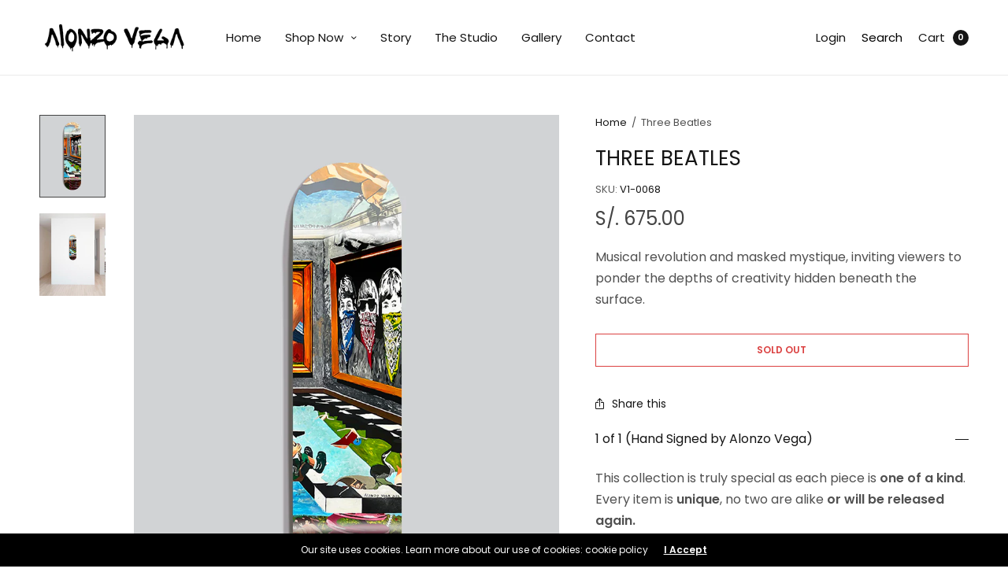

--- FILE ---
content_type: text/html; charset=utf-8
request_url: https://alonzovega.com/products/three-beatles
body_size: 21119
content:
<!doctype html><html class="no-js" lang="en" dir="ltr">
<head>
	<meta charset="utf-8">
	<meta http-equiv="X-UA-Compatible" content="IE=edge,chrome=1">
	<meta name="viewport" content="width=device-width, initial-scale=1, maximum-scale=5, viewport-fit=cover">
	<link rel="canonical" href="https://alonzovega.com/products/three-beatles">
	<link rel="preconnect" href="https://cdn.shopify.com" crossorigin>
	<link rel="preload" as="style" href="//alonzovega.com/cdn/shop/t/4/assets/app.css?v=149697885854812371711712802890">
<link rel="preload" as="script" href="//alonzovega.com/cdn/shop/t/4/assets/vendor.min.js?v=33481944222199837711712802892">
<link rel="preload" as="script" href="//alonzovega.com/cdn/shop/t/4/assets/header.min.js?v=172338102035729708031712802891">
<link rel="preload" as="script" href="//alonzovega.com/cdn/shop/t/4/assets/app.min.js?v=176938839107203747651712802890">
<link rel="preload" as="style" href="//alonzovega.com/cdn/shop/t/4/assets/productpage.css?v=59493061370422227641712802891">


<link rel="icon" type="image/png" href="//alonzovega.com/cdn/shop/files/Screenshot_2023-11-28_at_14.38.17.png?crop=center&height=32&v=1701200324&width=32"><title>Three Beatles &ndash; Alonzo Vega</title>

	
	<meta name="description" content="Musical revolution and masked mystique, inviting viewers to ponder the depths of creativity hidden beneath the surface.">
	
<link rel="preconnect" href="https://fonts.shopifycdn.com" crossorigin>

<meta property="og:site_name" content="Alonzo Vega">
<meta property="og:url" content="https://alonzovega.com/products/three-beatles">
<meta property="og:title" content="Three Beatles">
<meta property="og:type" content="product">
<meta property="og:description" content="Musical revolution and masked mystique, inviting viewers to ponder the depths of creativity hidden beneath the surface."><meta property="og:image" content="http://alonzovega.com/cdn/shop/files/68.png?v=1701964107">
  <meta property="og:image:secure_url" content="https://alonzovega.com/cdn/shop/files/68.png?v=1701964107">
  <meta property="og:image:width" content="800">
  <meta property="og:image:height" content="1000"><meta property="og:price:amount" content="675.00">
  <meta property="og:price:currency" content="PEN"><meta name="twitter:card" content="summary_large_image">
<meta name="twitter:title" content="Three Beatles">
<meta name="twitter:description" content="Musical revolution and masked mystique, inviting viewers to ponder the depths of creativity hidden beneath the surface.">


	<link href="//alonzovega.com/cdn/shop/t/4/assets/app.css?v=149697885854812371711712802890" rel="stylesheet" type="text/css" media="all" />
	
	<style data-shopify>
	

	@font-face {
  font-family: Poppins;
  font-weight: 400;
  font-style: normal;
  font-display: swap;
  src: url("//alonzovega.com/cdn/fonts/poppins/poppins_n4.0ba78fa5af9b0e1a374041b3ceaadf0a43b41362.woff2") format("woff2"),
       url("//alonzovega.com/cdn/fonts/poppins/poppins_n4.214741a72ff2596839fc9760ee7a770386cf16ca.woff") format("woff");
}

@font-face {
  font-family: Poppins;
  font-weight: 500;
  font-style: normal;
  font-display: swap;
  src: url("//alonzovega.com/cdn/fonts/poppins/poppins_n5.ad5b4b72b59a00358afc706450c864c3c8323842.woff2") format("woff2"),
       url("//alonzovega.com/cdn/fonts/poppins/poppins_n5.33757fdf985af2d24b32fcd84c9a09224d4b2c39.woff") format("woff");
}

@font-face {
  font-family: Poppins;
  font-weight: 600;
  font-style: normal;
  font-display: swap;
  src: url("//alonzovega.com/cdn/fonts/poppins/poppins_n6.aa29d4918bc243723d56b59572e18228ed0786f6.woff2") format("woff2"),
       url("//alonzovega.com/cdn/fonts/poppins/poppins_n6.5f815d845fe073750885d5b7e619ee00e8111208.woff") format("woff");
}

@font-face {
  font-family: Poppins;
  font-weight: 400;
  font-style: italic;
  font-display: swap;
  src: url("//alonzovega.com/cdn/fonts/poppins/poppins_i4.846ad1e22474f856bd6b81ba4585a60799a9f5d2.woff2") format("woff2"),
       url("//alonzovega.com/cdn/fonts/poppins/poppins_i4.56b43284e8b52fc64c1fd271f289a39e8477e9ec.woff") format("woff");
}

@font-face {
  font-family: Poppins;
  font-weight: 600;
  font-style: italic;
  font-display: swap;
  src: url("//alonzovega.com/cdn/fonts/poppins/poppins_i6.bb8044d6203f492888d626dafda3c2999253e8e9.woff2") format("woff2"),
       url("//alonzovega.com/cdn/fonts/poppins/poppins_i6.e233dec1a61b1e7dead9f920159eda42280a02c3.woff") format("woff");
}

h1,h2,h3,h4,h5,h6,
	.h1,.h2,.h3,.h4,.h5,.h6,
	.h1-large, .h1-xlarge,
	.cart-product-link {
		font-style: normal;
		font-weight: 400;
		font-family: Poppins, sans-serif;
	}
	body,
	p {
		font-style: normal;
		font-weight: 400;
		font-family: Poppins, sans-serif;
	}
	:root {
		--announcement-height: 0px;
  	--header-height: 75px;

		--font-body-scale: 1.0;
		--font-body-medium-weight: 500;
    --font-body-bold-weight: 600;
		--font-heading-scale: 1.0;
		--font-button-scale: 1.0;

		--bg-drawer: rgba(192, 192, 192, 0.6);

		--color-text: #151515;
		--color-text-rgb: 21,21,21;
		--color-heading: #151515;
		--bg-body: #ffffff;
		--bg-body--darken: #f2f2f2;
		--bg-body-rgb: 255,255,255;

		--color-link: #151515;
		--color-link-hover: #666666;

		--color-border: #eaeaea;
		--color-stars: #151515;
		--color-price: #444;

		--cart-remove: #db4141;

		--button-solid-bg: #151515;
		--button-solid-bg-hover: #2f2f2f;
		--button-solid-text: #ffffff;
		--outline-button-color: #151515;

		--button-border-radius: 0px;

		--color-badge-preorder: #666666;
	}

	
	.badge {
		color: #ffffff;
	}
	.badge.onsale {
		background-color: #647694;
	}
	.badge.out-of-stock {
		background-color: #db4141;
	}
	.form-notification.error {
		background-color: #f34040;
	}
	.form-notification.error,
	.form-notification.error a {
		color: #ffffff;
	}
	.form-notification.success {
		background-color: #02b249;
	}
	.form-notification.success,
	.form-notification.success a {
		color: #151515;
	}
	.header:not(.fixed),
	.header.hover,
	.header:hover {
		background-color: #ffffff;
	}
	.header #cart-drawer-toggle .float_count {
		color: #ffffff;
	}
	.thb-full-menu .sub-menu,
	.mega-menu-promotion h6 {
		background-color: #ffffff;
	}
	.header.light-title:hover a,
	.header.light-title.hover a,
	.header:not(.light-title) a {
		color: #151515;
	}
	.header #cart-drawer-toggle .float_count {
		background: #151515;
	}
	.thb-full-menu>li a:before {
		border-color: #151515;
	}
	.header.light-title:hover a:hover,
	.header.light-title.hover a:hover,
	.header:not(.light-title) a:hover {
		color: #666666;
	}
	.header #cart-drawer-toggle svg {
		stroke: #151515;
	}
	.header #quick_profile svg,
	.header .search-modal__button svg {
		fill: #151515;
	}
	.mobile-toggle span {
		background: #151515;
	}
	.side-panel header {
		background-color: #f4f4f4;
	}
	.side-panel header h6 {
		color: #151515;
	}
	.side-panel header svg {
		fill: #151515;
	}
	@media only screen and (max-width: 767px) {
		.section-margin,
		.spr-container {
			margin: 40px 0;
		}
		.thb-product-detail.product {
			margin-bottom: 40px;
		}
		.section-spacing {
			padding: 40px 0;
		}
	}
	@media only screen and (min-width: 768px) {
		.section-margin,
		.spr-container {
			margin: 40px 0;
		}
		.thb-product-detail:not(.section-no-bottom-margin) {
			margin-bottom: 40px !important;
		}
		.section-spacing {
			padding: 40px 0;
		}
	}
	.products .product h3 {
		font-size: 16px;
	}
	.thb-full-menu,
	.header .account-holder a {
		font-size: 15px;
	}
	.badge {
		border-radius: 0px;
	}.thb-product-detail .product-information .stock.out-of-stock {
		border-color: #db4141;
		color: #db4141;
	}</style>


	<script src="//alonzovega.com/cdn/shop/t/4/assets/vendor.min.js?v=33481944222199837711712802892" type="text/javascript"></script>
	<script>
		window.theme = window.theme || {};
		theme = {
			variantStrings: {
				addToCart: `Add to cart`,
        soldOut: `Sold out`,
        unavailable: `Unavailable`,
        preOrder: `Pre-order`,
			},
			strings: {
				requiresTerms: `You must agree with the terms and conditions of sales to check out`,
				addToCart: `Add to cart`,
				addingToCart: `Adding to cart`,
				shippingEstimatorNoResults: `Sorry, we do not ship to your address.`,
				shippingEstimatorOneResult: `There is one shipping rate for your address:`,
				shippingEstimatorMultipleResults: `There are several shipping rates for your address:`,
				shippingEstimatorError: `One or more error occurred while retrieving shipping rates:`
			},
			settings: {
				money_with_currency_format:"S\/. {{amount}}",
				cart_drawer:true},
			routes: {
				root_url: '/',
				search_url: '/search',
				predictive_search_url: '/search/suggest',
				cart_url: '/cart',
				cart_add_url: '/cart/add',
				cart_change_url: '/cart/change',
				cart_update_url: '/cart/update',
			}
		};
	</script>
	<script>window.performance && window.performance.mark && window.performance.mark('shopify.content_for_header.start');</script><meta name="google-site-verification" content="3eLI1rOzzHeEqe4ZaOrMXxwiFT0Xm08fgXuC0OuENys">
<meta id="shopify-digital-wallet" name="shopify-digital-wallet" content="/84741914940/digital_wallets/dialog">
<link rel="alternate" hreflang="x-default" href="https://alonzovega.com/products/three-beatles">
<link rel="alternate" hreflang="es" href="https://alonzovega.com/es/products/three-beatles">
<link rel="alternate" type="application/json+oembed" href="https://alonzovega.com/products/three-beatles.oembed">
<script async="async" src="/checkouts/internal/preloads.js?locale=en-PE"></script>
<script id="shopify-features" type="application/json">{"accessToken":"947d64c48f0f8bfd9893d1ac7b0a1856","betas":["rich-media-storefront-analytics"],"domain":"alonzovega.com","predictiveSearch":true,"shopId":84741914940,"locale":"en"}</script>
<script>var Shopify = Shopify || {};
Shopify.shop = "42c202-3.myshopify.com";
Shopify.locale = "en";
Shopify.currency = {"active":"PEN","rate":"1.0"};
Shopify.country = "PE";
Shopify.theme = {"name":"Alonzo Vega by ASF - [Live]","id":167570571580,"schema_name":"North","schema_version":"2.6.0","theme_store_id":1460,"role":"main"};
Shopify.theme.handle = "null";
Shopify.theme.style = {"id":null,"handle":null};
Shopify.cdnHost = "alonzovega.com/cdn";
Shopify.routes = Shopify.routes || {};
Shopify.routes.root = "/";</script>
<script type="module">!function(o){(o.Shopify=o.Shopify||{}).modules=!0}(window);</script>
<script>!function(o){function n(){var o=[];function n(){o.push(Array.prototype.slice.apply(arguments))}return n.q=o,n}var t=o.Shopify=o.Shopify||{};t.loadFeatures=n(),t.autoloadFeatures=n()}(window);</script>
<script id="shop-js-analytics" type="application/json">{"pageType":"product"}</script>
<script defer="defer" async type="module" src="//alonzovega.com/cdn/shopifycloud/shop-js/modules/v2/client.init-shop-cart-sync_DtuiiIyl.en.esm.js"></script>
<script defer="defer" async type="module" src="//alonzovega.com/cdn/shopifycloud/shop-js/modules/v2/chunk.common_CUHEfi5Q.esm.js"></script>
<script type="module">
  await import("//alonzovega.com/cdn/shopifycloud/shop-js/modules/v2/client.init-shop-cart-sync_DtuiiIyl.en.esm.js");
await import("//alonzovega.com/cdn/shopifycloud/shop-js/modules/v2/chunk.common_CUHEfi5Q.esm.js");

  window.Shopify.SignInWithShop?.initShopCartSync?.({"fedCMEnabled":true,"windoidEnabled":true});

</script>
<script>(function() {
  var isLoaded = false;
  function asyncLoad() {
    if (isLoaded) return;
    isLoaded = true;
    var urls = ["https:\/\/cdn-loyalty.yotpo.com\/loader\/FNCMI2lwYwp8wy0-prFQaw.js?shop=42c202-3.myshopify.com","https:\/\/storage.nfcube.com\/instafeed-d35f7ceff060278d24b9d3be3f78a9ef.js?shop=42c202-3.myshopify.com"];
    for (var i = 0; i < urls.length; i++) {
      var s = document.createElement('script');
      s.type = 'text/javascript';
      s.async = true;
      s.src = urls[i];
      var x = document.getElementsByTagName('script')[0];
      x.parentNode.insertBefore(s, x);
    }
  };
  if(window.attachEvent) {
    window.attachEvent('onload', asyncLoad);
  } else {
    window.addEventListener('load', asyncLoad, false);
  }
})();</script>
<script id="__st">var __st={"a":84741914940,"offset":-18000,"reqid":"aa61b38c-1cbc-48bc-a79a-ed608fb03c79-1766370925","pageurl":"alonzovega.com\/products\/three-beatles","u":"744525a192c9","p":"product","rtyp":"product","rid":8989469573436};</script>
<script>window.ShopifyPaypalV4VisibilityTracking = true;</script>
<script id="captcha-bootstrap">!function(){'use strict';const t='contact',e='account',n='new_comment',o=[[t,t],['blogs',n],['comments',n],[t,'customer']],c=[[e,'customer_login'],[e,'guest_login'],[e,'recover_customer_password'],[e,'create_customer']],r=t=>t.map((([t,e])=>`form[action*='/${t}']:not([data-nocaptcha='true']) input[name='form_type'][value='${e}']`)).join(','),a=t=>()=>t?[...document.querySelectorAll(t)].map((t=>t.form)):[];function s(){const t=[...o],e=r(t);return a(e)}const i='password',u='form_key',d=['recaptcha-v3-token','g-recaptcha-response','h-captcha-response',i],f=()=>{try{return window.sessionStorage}catch{return}},m='__shopify_v',_=t=>t.elements[u];function p(t,e,n=!1){try{const o=window.sessionStorage,c=JSON.parse(o.getItem(e)),{data:r}=function(t){const{data:e,action:n}=t;return t[m]||n?{data:e,action:n}:{data:t,action:n}}(c);for(const[e,n]of Object.entries(r))t.elements[e]&&(t.elements[e].value=n);n&&o.removeItem(e)}catch(o){console.error('form repopulation failed',{error:o})}}const l='form_type',E='cptcha';function T(t){t.dataset[E]=!0}const w=window,h=w.document,L='Shopify',v='ce_forms',y='captcha';let A=!1;((t,e)=>{const n=(g='f06e6c50-85a8-45c8-87d0-21a2b65856fe',I='https://cdn.shopify.com/shopifycloud/storefront-forms-hcaptcha/ce_storefront_forms_captcha_hcaptcha.v1.5.2.iife.js',D={infoText:'Protected by hCaptcha',privacyText:'Privacy',termsText:'Terms'},(t,e,n)=>{const o=w[L][v],c=o.bindForm;if(c)return c(t,g,e,D).then(n);var r;o.q.push([[t,g,e,D],n]),r=I,A||(h.body.append(Object.assign(h.createElement('script'),{id:'captcha-provider',async:!0,src:r})),A=!0)});var g,I,D;w[L]=w[L]||{},w[L][v]=w[L][v]||{},w[L][v].q=[],w[L][y]=w[L][y]||{},w[L][y].protect=function(t,e){n(t,void 0,e),T(t)},Object.freeze(w[L][y]),function(t,e,n,w,h,L){const[v,y,A,g]=function(t,e,n){const i=e?o:[],u=t?c:[],d=[...i,...u],f=r(d),m=r(i),_=r(d.filter((([t,e])=>n.includes(e))));return[a(f),a(m),a(_),s()]}(w,h,L),I=t=>{const e=t.target;return e instanceof HTMLFormElement?e:e&&e.form},D=t=>v().includes(t);t.addEventListener('submit',(t=>{const e=I(t);if(!e)return;const n=D(e)&&!e.dataset.hcaptchaBound&&!e.dataset.recaptchaBound,o=_(e),c=g().includes(e)&&(!o||!o.value);(n||c)&&t.preventDefault(),c&&!n&&(function(t){try{if(!f())return;!function(t){const e=f();if(!e)return;const n=_(t);if(!n)return;const o=n.value;o&&e.removeItem(o)}(t);const e=Array.from(Array(32),(()=>Math.random().toString(36)[2])).join('');!function(t,e){_(t)||t.append(Object.assign(document.createElement('input'),{type:'hidden',name:u})),t.elements[u].value=e}(t,e),function(t,e){const n=f();if(!n)return;const o=[...t.querySelectorAll(`input[type='${i}']`)].map((({name:t})=>t)),c=[...d,...o],r={};for(const[a,s]of new FormData(t).entries())c.includes(a)||(r[a]=s);n.setItem(e,JSON.stringify({[m]:1,action:t.action,data:r}))}(t,e)}catch(e){console.error('failed to persist form',e)}}(e),e.submit())}));const S=(t,e)=>{t&&!t.dataset[E]&&(n(t,e.some((e=>e===t))),T(t))};for(const o of['focusin','change'])t.addEventListener(o,(t=>{const e=I(t);D(e)&&S(e,y())}));const B=e.get('form_key'),M=e.get(l),P=B&&M;t.addEventListener('DOMContentLoaded',(()=>{const t=y();if(P)for(const e of t)e.elements[l].value===M&&p(e,B);[...new Set([...A(),...v().filter((t=>'true'===t.dataset.shopifyCaptcha))])].forEach((e=>S(e,t)))}))}(h,new URLSearchParams(w.location.search),n,t,e,['guest_login'])})(!0,!0)}();</script>
<script integrity="sha256-4kQ18oKyAcykRKYeNunJcIwy7WH5gtpwJnB7kiuLZ1E=" data-source-attribution="shopify.loadfeatures" defer="defer" src="//alonzovega.com/cdn/shopifycloud/storefront/assets/storefront/load_feature-a0a9edcb.js" crossorigin="anonymous"></script>
<script data-source-attribution="shopify.dynamic_checkout.dynamic.init">var Shopify=Shopify||{};Shopify.PaymentButton=Shopify.PaymentButton||{isStorefrontPortableWallets:!0,init:function(){window.Shopify.PaymentButton.init=function(){};var t=document.createElement("script");t.src="https://alonzovega.com/cdn/shopifycloud/portable-wallets/latest/portable-wallets.en.js",t.type="module",document.head.appendChild(t)}};
</script>
<script data-source-attribution="shopify.dynamic_checkout.buyer_consent">
  function portableWalletsHideBuyerConsent(e){var t=document.getElementById("shopify-buyer-consent"),n=document.getElementById("shopify-subscription-policy-button");t&&n&&(t.classList.add("hidden"),t.setAttribute("aria-hidden","true"),n.removeEventListener("click",e))}function portableWalletsShowBuyerConsent(e){var t=document.getElementById("shopify-buyer-consent"),n=document.getElementById("shopify-subscription-policy-button");t&&n&&(t.classList.remove("hidden"),t.removeAttribute("aria-hidden"),n.addEventListener("click",e))}window.Shopify?.PaymentButton&&(window.Shopify.PaymentButton.hideBuyerConsent=portableWalletsHideBuyerConsent,window.Shopify.PaymentButton.showBuyerConsent=portableWalletsShowBuyerConsent);
</script>
<script data-source-attribution="shopify.dynamic_checkout.cart.bootstrap">document.addEventListener("DOMContentLoaded",(function(){function t(){return document.querySelector("shopify-accelerated-checkout-cart, shopify-accelerated-checkout")}if(t())Shopify.PaymentButton.init();else{new MutationObserver((function(e,n){t()&&(Shopify.PaymentButton.init(),n.disconnect())})).observe(document.body,{childList:!0,subtree:!0})}}));
</script>

<script>window.performance && window.performance.mark && window.performance.mark('shopify.content_for_header.end');</script> <!-- Header hook for plugins -->

	<script>document.documentElement.className = document.documentElement.className.replace('no-js', 'js');</script>
<!-- BEGIN app block: shopify://apps/yotpo-loyalty-rewards/blocks/loader-app-embed-block/2f9660df-5018-4e02-9868-ee1fb88d6ccd -->
    <script src="https://cdn-widgetsrepository.yotpo.com/v1/loader/FNCMI2lwYwp8wy0-prFQaw" async></script>




<!-- END app block --><link href="https://monorail-edge.shopifysvc.com" rel="dns-prefetch">
<script>(function(){if ("sendBeacon" in navigator && "performance" in window) {try {var session_token_from_headers = performance.getEntriesByType('navigation')[0].serverTiming.find(x => x.name == '_s').description;} catch {var session_token_from_headers = undefined;}var session_cookie_matches = document.cookie.match(/_shopify_s=([^;]*)/);var session_token_from_cookie = session_cookie_matches && session_cookie_matches.length === 2 ? session_cookie_matches[1] : "";var session_token = session_token_from_headers || session_token_from_cookie || "";function handle_abandonment_event(e) {var entries = performance.getEntries().filter(function(entry) {return /monorail-edge.shopifysvc.com/.test(entry.name);});if (!window.abandonment_tracked && entries.length === 0) {window.abandonment_tracked = true;var currentMs = Date.now();var navigation_start = performance.timing.navigationStart;var payload = {shop_id: 84741914940,url: window.location.href,navigation_start,duration: currentMs - navigation_start,session_token,page_type: "product"};window.navigator.sendBeacon("https://monorail-edge.shopifysvc.com/v1/produce", JSON.stringify({schema_id: "online_store_buyer_site_abandonment/1.1",payload: payload,metadata: {event_created_at_ms: currentMs,event_sent_at_ms: currentMs}}));}}window.addEventListener('pagehide', handle_abandonment_event);}}());</script>
<script id="web-pixels-manager-setup">(function e(e,d,r,n,o){if(void 0===o&&(o={}),!Boolean(null===(a=null===(i=window.Shopify)||void 0===i?void 0:i.analytics)||void 0===a?void 0:a.replayQueue)){var i,a;window.Shopify=window.Shopify||{};var t=window.Shopify;t.analytics=t.analytics||{};var s=t.analytics;s.replayQueue=[],s.publish=function(e,d,r){return s.replayQueue.push([e,d,r]),!0};try{self.performance.mark("wpm:start")}catch(e){}var l=function(){var e={modern:/Edge?\/(1{2}[4-9]|1[2-9]\d|[2-9]\d{2}|\d{4,})\.\d+(\.\d+|)|Firefox\/(1{2}[4-9]|1[2-9]\d|[2-9]\d{2}|\d{4,})\.\d+(\.\d+|)|Chrom(ium|e)\/(9{2}|\d{3,})\.\d+(\.\d+|)|(Maci|X1{2}).+ Version\/(15\.\d+|(1[6-9]|[2-9]\d|\d{3,})\.\d+)([,.]\d+|)( \(\w+\)|)( Mobile\/\w+|) Safari\/|Chrome.+OPR\/(9{2}|\d{3,})\.\d+\.\d+|(CPU[ +]OS|iPhone[ +]OS|CPU[ +]iPhone|CPU IPhone OS|CPU iPad OS)[ +]+(15[._]\d+|(1[6-9]|[2-9]\d|\d{3,})[._]\d+)([._]\d+|)|Android:?[ /-](13[3-9]|1[4-9]\d|[2-9]\d{2}|\d{4,})(\.\d+|)(\.\d+|)|Android.+Firefox\/(13[5-9]|1[4-9]\d|[2-9]\d{2}|\d{4,})\.\d+(\.\d+|)|Android.+Chrom(ium|e)\/(13[3-9]|1[4-9]\d|[2-9]\d{2}|\d{4,})\.\d+(\.\d+|)|SamsungBrowser\/([2-9]\d|\d{3,})\.\d+/,legacy:/Edge?\/(1[6-9]|[2-9]\d|\d{3,})\.\d+(\.\d+|)|Firefox\/(5[4-9]|[6-9]\d|\d{3,})\.\d+(\.\d+|)|Chrom(ium|e)\/(5[1-9]|[6-9]\d|\d{3,})\.\d+(\.\d+|)([\d.]+$|.*Safari\/(?![\d.]+ Edge\/[\d.]+$))|(Maci|X1{2}).+ Version\/(10\.\d+|(1[1-9]|[2-9]\d|\d{3,})\.\d+)([,.]\d+|)( \(\w+\)|)( Mobile\/\w+|) Safari\/|Chrome.+OPR\/(3[89]|[4-9]\d|\d{3,})\.\d+\.\d+|(CPU[ +]OS|iPhone[ +]OS|CPU[ +]iPhone|CPU IPhone OS|CPU iPad OS)[ +]+(10[._]\d+|(1[1-9]|[2-9]\d|\d{3,})[._]\d+)([._]\d+|)|Android:?[ /-](13[3-9]|1[4-9]\d|[2-9]\d{2}|\d{4,})(\.\d+|)(\.\d+|)|Mobile Safari.+OPR\/([89]\d|\d{3,})\.\d+\.\d+|Android.+Firefox\/(13[5-9]|1[4-9]\d|[2-9]\d{2}|\d{4,})\.\d+(\.\d+|)|Android.+Chrom(ium|e)\/(13[3-9]|1[4-9]\d|[2-9]\d{2}|\d{4,})\.\d+(\.\d+|)|Android.+(UC? ?Browser|UCWEB|U3)[ /]?(15\.([5-9]|\d{2,})|(1[6-9]|[2-9]\d|\d{3,})\.\d+)\.\d+|SamsungBrowser\/(5\.\d+|([6-9]|\d{2,})\.\d+)|Android.+MQ{2}Browser\/(14(\.(9|\d{2,})|)|(1[5-9]|[2-9]\d|\d{3,})(\.\d+|))(\.\d+|)|K[Aa][Ii]OS\/(3\.\d+|([4-9]|\d{2,})\.\d+)(\.\d+|)/},d=e.modern,r=e.legacy,n=navigator.userAgent;return n.match(d)?"modern":n.match(r)?"legacy":"unknown"}(),u="modern"===l?"modern":"legacy",c=(null!=n?n:{modern:"",legacy:""})[u],f=function(e){return[e.baseUrl,"/wpm","/b",e.hashVersion,"modern"===e.buildTarget?"m":"l",".js"].join("")}({baseUrl:d,hashVersion:r,buildTarget:u}),m=function(e){var d=e.version,r=e.bundleTarget,n=e.surface,o=e.pageUrl,i=e.monorailEndpoint;return{emit:function(e){var a=e.status,t=e.errorMsg,s=(new Date).getTime(),l=JSON.stringify({metadata:{event_sent_at_ms:s},events:[{schema_id:"web_pixels_manager_load/3.1",payload:{version:d,bundle_target:r,page_url:o,status:a,surface:n,error_msg:t},metadata:{event_created_at_ms:s}}]});if(!i)return console&&console.warn&&console.warn("[Web Pixels Manager] No Monorail endpoint provided, skipping logging."),!1;try{return self.navigator.sendBeacon.bind(self.navigator)(i,l)}catch(e){}var u=new XMLHttpRequest;try{return u.open("POST",i,!0),u.setRequestHeader("Content-Type","text/plain"),u.send(l),!0}catch(e){return console&&console.warn&&console.warn("[Web Pixels Manager] Got an unhandled error while logging to Monorail."),!1}}}}({version:r,bundleTarget:l,surface:e.surface,pageUrl:self.location.href,monorailEndpoint:e.monorailEndpoint});try{o.browserTarget=l,function(e){var d=e.src,r=e.async,n=void 0===r||r,o=e.onload,i=e.onerror,a=e.sri,t=e.scriptDataAttributes,s=void 0===t?{}:t,l=document.createElement("script"),u=document.querySelector("head"),c=document.querySelector("body");if(l.async=n,l.src=d,a&&(l.integrity=a,l.crossOrigin="anonymous"),s)for(var f in s)if(Object.prototype.hasOwnProperty.call(s,f))try{l.dataset[f]=s[f]}catch(e){}if(o&&l.addEventListener("load",o),i&&l.addEventListener("error",i),u)u.appendChild(l);else{if(!c)throw new Error("Did not find a head or body element to append the script");c.appendChild(l)}}({src:f,async:!0,onload:function(){if(!function(){var e,d;return Boolean(null===(d=null===(e=window.Shopify)||void 0===e?void 0:e.analytics)||void 0===d?void 0:d.initialized)}()){var d=window.webPixelsManager.init(e)||void 0;if(d){var r=window.Shopify.analytics;r.replayQueue.forEach((function(e){var r=e[0],n=e[1],o=e[2];d.publishCustomEvent(r,n,o)})),r.replayQueue=[],r.publish=d.publishCustomEvent,r.visitor=d.visitor,r.initialized=!0}}},onerror:function(){return m.emit({status:"failed",errorMsg:"".concat(f," has failed to load")})},sri:function(e){var d=/^sha384-[A-Za-z0-9+/=]+$/;return"string"==typeof e&&d.test(e)}(c)?c:"",scriptDataAttributes:o}),m.emit({status:"loading"})}catch(e){m.emit({status:"failed",errorMsg:(null==e?void 0:e.message)||"Unknown error"})}}})({shopId: 84741914940,storefrontBaseUrl: "https://alonzovega.com",extensionsBaseUrl: "https://extensions.shopifycdn.com/cdn/shopifycloud/web-pixels-manager",monorailEndpoint: "https://monorail-edge.shopifysvc.com/unstable/produce_batch",surface: "storefront-renderer",enabledBetaFlags: ["2dca8a86"],webPixelsConfigList: [{"id":"1632928060","configuration":"{\"accountID\":\"42c202-3\"}","eventPayloadVersion":"v1","runtimeContext":"STRICT","scriptVersion":"895ccb0efac293a41aa3d787a113a969","type":"APP","apiClientId":12388204545,"privacyPurposes":["ANALYTICS","MARKETING","SALE_OF_DATA"],"dataSharingAdjustments":{"protectedCustomerApprovalScopes":["read_customer_email","read_customer_name","read_customer_personal_data","read_customer_phone"]}},{"id":"979730748","configuration":"{\"config\":\"{\\\"pixel_id\\\":\\\"G-3FDLWERFP3\\\",\\\"target_country\\\":\\\"PE\\\",\\\"gtag_events\\\":[{\\\"type\\\":\\\"begin_checkout\\\",\\\"action_label\\\":\\\"G-3FDLWERFP3\\\"},{\\\"type\\\":\\\"search\\\",\\\"action_label\\\":\\\"G-3FDLWERFP3\\\"},{\\\"type\\\":\\\"view_item\\\",\\\"action_label\\\":[\\\"G-3FDLWERFP3\\\",\\\"MC-YSP4DV35KW\\\"]},{\\\"type\\\":\\\"purchase\\\",\\\"action_label\\\":[\\\"G-3FDLWERFP3\\\",\\\"MC-YSP4DV35KW\\\"]},{\\\"type\\\":\\\"page_view\\\",\\\"action_label\\\":[\\\"G-3FDLWERFP3\\\",\\\"MC-YSP4DV35KW\\\"]},{\\\"type\\\":\\\"add_payment_info\\\",\\\"action_label\\\":\\\"G-3FDLWERFP3\\\"},{\\\"type\\\":\\\"add_to_cart\\\",\\\"action_label\\\":\\\"G-3FDLWERFP3\\\"}],\\\"enable_monitoring_mode\\\":false}\"}","eventPayloadVersion":"v1","runtimeContext":"OPEN","scriptVersion":"b2a88bafab3e21179ed38636efcd8a93","type":"APP","apiClientId":1780363,"privacyPurposes":[],"dataSharingAdjustments":{"protectedCustomerApprovalScopes":["read_customer_address","read_customer_email","read_customer_name","read_customer_personal_data","read_customer_phone"]}},{"id":"973406524","configuration":"{\"pixel_id\":\"582748437652663\",\"pixel_type\":\"facebook_pixel\"}","eventPayloadVersion":"v1","runtimeContext":"OPEN","scriptVersion":"ca16bc87fe92b6042fbaa3acc2fbdaa6","type":"APP","apiClientId":2329312,"privacyPurposes":["ANALYTICS","MARKETING","SALE_OF_DATA"],"dataSharingAdjustments":{"protectedCustomerApprovalScopes":["read_customer_address","read_customer_email","read_customer_name","read_customer_personal_data","read_customer_phone"]}},{"id":"shopify-app-pixel","configuration":"{}","eventPayloadVersion":"v1","runtimeContext":"STRICT","scriptVersion":"0450","apiClientId":"shopify-pixel","type":"APP","privacyPurposes":["ANALYTICS","MARKETING"]},{"id":"shopify-custom-pixel","eventPayloadVersion":"v1","runtimeContext":"LAX","scriptVersion":"0450","apiClientId":"shopify-pixel","type":"CUSTOM","privacyPurposes":["ANALYTICS","MARKETING"]}],isMerchantRequest: false,initData: {"shop":{"name":"Alonzo Vega","paymentSettings":{"currencyCode":"PEN"},"myshopifyDomain":"42c202-3.myshopify.com","countryCode":"PE","storefrontUrl":"https:\/\/alonzovega.com"},"customer":null,"cart":null,"checkout":null,"productVariants":[{"price":{"amount":675.0,"currencyCode":"PEN"},"product":{"title":"Three Beatles","vendor":"Alonzo Vega","id":"8989469573436","untranslatedTitle":"Three Beatles","url":"\/products\/three-beatles","type":""},"id":"48111388524860","image":{"src":"\/\/alonzovega.com\/cdn\/shop\/files\/68.png?v=1701964107"},"sku":"V1-0068","title":"Default Title","untranslatedTitle":"Default Title"}],"purchasingCompany":null},},"https://alonzovega.com/cdn","1e0b1122w61c904dfpc855754am2b403ea2",{"modern":"","legacy":""},{"shopId":"84741914940","storefrontBaseUrl":"https:\/\/alonzovega.com","extensionBaseUrl":"https:\/\/extensions.shopifycdn.com\/cdn\/shopifycloud\/web-pixels-manager","surface":"storefront-renderer","enabledBetaFlags":"[\"2dca8a86\"]","isMerchantRequest":"false","hashVersion":"1e0b1122w61c904dfpc855754am2b403ea2","publish":"custom","events":"[[\"page_viewed\",{}],[\"product_viewed\",{\"productVariant\":{\"price\":{\"amount\":675.0,\"currencyCode\":\"PEN\"},\"product\":{\"title\":\"Three Beatles\",\"vendor\":\"Alonzo Vega\",\"id\":\"8989469573436\",\"untranslatedTitle\":\"Three Beatles\",\"url\":\"\/products\/three-beatles\",\"type\":\"\"},\"id\":\"48111388524860\",\"image\":{\"src\":\"\/\/alonzovega.com\/cdn\/shop\/files\/68.png?v=1701964107\"},\"sku\":\"V1-0068\",\"title\":\"Default Title\",\"untranslatedTitle\":\"Default Title\"}}]]"});</script><script>
  window.ShopifyAnalytics = window.ShopifyAnalytics || {};
  window.ShopifyAnalytics.meta = window.ShopifyAnalytics.meta || {};
  window.ShopifyAnalytics.meta.currency = 'PEN';
  var meta = {"product":{"id":8989469573436,"gid":"gid:\/\/shopify\/Product\/8989469573436","vendor":"Alonzo Vega","type":"","variants":[{"id":48111388524860,"price":67500,"name":"Three Beatles","public_title":null,"sku":"V1-0068"}],"remote":false},"page":{"pageType":"product","resourceType":"product","resourceId":8989469573436}};
  for (var attr in meta) {
    window.ShopifyAnalytics.meta[attr] = meta[attr];
  }
</script>
<script class="analytics">
  (function () {
    var customDocumentWrite = function(content) {
      var jquery = null;

      if (window.jQuery) {
        jquery = window.jQuery;
      } else if (window.Checkout && window.Checkout.$) {
        jquery = window.Checkout.$;
      }

      if (jquery) {
        jquery('body').append(content);
      }
    };

    var hasLoggedConversion = function(token) {
      if (token) {
        return document.cookie.indexOf('loggedConversion=' + token) !== -1;
      }
      return false;
    }

    var setCookieIfConversion = function(token) {
      if (token) {
        var twoMonthsFromNow = new Date(Date.now());
        twoMonthsFromNow.setMonth(twoMonthsFromNow.getMonth() + 2);

        document.cookie = 'loggedConversion=' + token + '; expires=' + twoMonthsFromNow;
      }
    }

    var trekkie = window.ShopifyAnalytics.lib = window.trekkie = window.trekkie || [];
    if (trekkie.integrations) {
      return;
    }
    trekkie.methods = [
      'identify',
      'page',
      'ready',
      'track',
      'trackForm',
      'trackLink'
    ];
    trekkie.factory = function(method) {
      return function() {
        var args = Array.prototype.slice.call(arguments);
        args.unshift(method);
        trekkie.push(args);
        return trekkie;
      };
    };
    for (var i = 0; i < trekkie.methods.length; i++) {
      var key = trekkie.methods[i];
      trekkie[key] = trekkie.factory(key);
    }
    trekkie.load = function(config) {
      trekkie.config = config || {};
      trekkie.config.initialDocumentCookie = document.cookie;
      var first = document.getElementsByTagName('script')[0];
      var script = document.createElement('script');
      script.type = 'text/javascript';
      script.onerror = function(e) {
        var scriptFallback = document.createElement('script');
        scriptFallback.type = 'text/javascript';
        scriptFallback.onerror = function(error) {
                var Monorail = {
      produce: function produce(monorailDomain, schemaId, payload) {
        var currentMs = new Date().getTime();
        var event = {
          schema_id: schemaId,
          payload: payload,
          metadata: {
            event_created_at_ms: currentMs,
            event_sent_at_ms: currentMs
          }
        };
        return Monorail.sendRequest("https://" + monorailDomain + "/v1/produce", JSON.stringify(event));
      },
      sendRequest: function sendRequest(endpointUrl, payload) {
        // Try the sendBeacon API
        if (window && window.navigator && typeof window.navigator.sendBeacon === 'function' && typeof window.Blob === 'function' && !Monorail.isIos12()) {
          var blobData = new window.Blob([payload], {
            type: 'text/plain'
          });

          if (window.navigator.sendBeacon(endpointUrl, blobData)) {
            return true;
          } // sendBeacon was not successful

        } // XHR beacon

        var xhr = new XMLHttpRequest();

        try {
          xhr.open('POST', endpointUrl);
          xhr.setRequestHeader('Content-Type', 'text/plain');
          xhr.send(payload);
        } catch (e) {
          console.log(e);
        }

        return false;
      },
      isIos12: function isIos12() {
        return window.navigator.userAgent.lastIndexOf('iPhone; CPU iPhone OS 12_') !== -1 || window.navigator.userAgent.lastIndexOf('iPad; CPU OS 12_') !== -1;
      }
    };
    Monorail.produce('monorail-edge.shopifysvc.com',
      'trekkie_storefront_load_errors/1.1',
      {shop_id: 84741914940,
      theme_id: 167570571580,
      app_name: "storefront",
      context_url: window.location.href,
      source_url: "//alonzovega.com/cdn/s/trekkie.storefront.4b0d51228c8d1703f19d66468963c9de55bf59b0.min.js"});

        };
        scriptFallback.async = true;
        scriptFallback.src = '//alonzovega.com/cdn/s/trekkie.storefront.4b0d51228c8d1703f19d66468963c9de55bf59b0.min.js';
        first.parentNode.insertBefore(scriptFallback, first);
      };
      script.async = true;
      script.src = '//alonzovega.com/cdn/s/trekkie.storefront.4b0d51228c8d1703f19d66468963c9de55bf59b0.min.js';
      first.parentNode.insertBefore(script, first);
    };
    trekkie.load(
      {"Trekkie":{"appName":"storefront","development":false,"defaultAttributes":{"shopId":84741914940,"isMerchantRequest":null,"themeId":167570571580,"themeCityHash":"17012843790191972581","contentLanguage":"en","currency":"PEN","eventMetadataId":"5c509031-5cb0-41e3-a28b-11244873f1cb"},"isServerSideCookieWritingEnabled":true,"monorailRegion":"shop_domain","enabledBetaFlags":["65f19447"]},"Session Attribution":{},"S2S":{"facebookCapiEnabled":true,"source":"trekkie-storefront-renderer","apiClientId":580111}}
    );

    var loaded = false;
    trekkie.ready(function() {
      if (loaded) return;
      loaded = true;

      window.ShopifyAnalytics.lib = window.trekkie;

      var originalDocumentWrite = document.write;
      document.write = customDocumentWrite;
      try { window.ShopifyAnalytics.merchantGoogleAnalytics.call(this); } catch(error) {};
      document.write = originalDocumentWrite;

      window.ShopifyAnalytics.lib.page(null,{"pageType":"product","resourceType":"product","resourceId":8989469573436,"shopifyEmitted":true});

      var match = window.location.pathname.match(/checkouts\/(.+)\/(thank_you|post_purchase)/)
      var token = match? match[1]: undefined;
      if (!hasLoggedConversion(token)) {
        setCookieIfConversion(token);
        window.ShopifyAnalytics.lib.track("Viewed Product",{"currency":"PEN","variantId":48111388524860,"productId":8989469573436,"productGid":"gid:\/\/shopify\/Product\/8989469573436","name":"Three Beatles","price":"675.00","sku":"V1-0068","brand":"Alonzo Vega","variant":null,"category":"","nonInteraction":true,"remote":false},undefined,undefined,{"shopifyEmitted":true});
      window.ShopifyAnalytics.lib.track("monorail:\/\/trekkie_storefront_viewed_product\/1.1",{"currency":"PEN","variantId":48111388524860,"productId":8989469573436,"productGid":"gid:\/\/shopify\/Product\/8989469573436","name":"Three Beatles","price":"675.00","sku":"V1-0068","brand":"Alonzo Vega","variant":null,"category":"","nonInteraction":true,"remote":false,"referer":"https:\/\/alonzovega.com\/products\/three-beatles"});
      }
    });


        var eventsListenerScript = document.createElement('script');
        eventsListenerScript.async = true;
        eventsListenerScript.src = "//alonzovega.com/cdn/shopifycloud/storefront/assets/shop_events_listener-3da45d37.js";
        document.getElementsByTagName('head')[0].appendChild(eventsListenerScript);

})();</script>
<script
  defer
  src="https://alonzovega.com/cdn/shopifycloud/perf-kit/shopify-perf-kit-2.1.2.min.js"
  data-application="storefront-renderer"
  data-shop-id="84741914940"
  data-render-region="gcp-us-central1"
  data-page-type="product"
  data-theme-instance-id="167570571580"
  data-theme-name="North"
  data-theme-version="2.6.0"
  data-monorail-region="shop_domain"
  data-resource-timing-sampling-rate="10"
  data-shs="true"
  data-shs-beacon="true"
  data-shs-export-with-fetch="true"
  data-shs-logs-sample-rate="1"
  data-shs-beacon-endpoint="https://alonzovega.com/api/collect"
></script>
</head>
<body class="template-product template-product button-uppercase--false">
	<a class="screen-reader-shortcut" href="#main-content">Skip to content</a>
	<div id="wrapper" class="open">
		<!-- BEGIN sections: header-group -->
<div id="shopify-section-sections--22524544745788__announcement-bar" class="shopify-section shopify-section-group-header-group announcement-section">



</div><div id="shopify-section-sections--22524544745788__header" class="shopify-section shopify-section-group-header-group header-section"><theme-header class="header style2 header--shadow-none">
  <div class="row align-center ">
		<div class="small-12 columns">
			<div class="header-grid">
		    <div class="hide-for-large toggle-holder">
					<button class="mobile-toggle" title="Toggle Mobile Menu">
						<span></span>
						<span></span>
						<span></span>
					</button>
				</div>
				<div class="logo-and-menu">
		      <div class="logo-holder">
		        
		          <a class="logolink" href="/">
								<img src="//alonzovega.com/cdn/shop/files/9e6cff23-c50a-4025-b0b5-4dd2b67ed407.png?v=1700754033" alt="Alonzo Vega" class="logoimg bg--light" width="1024" height="241" loading="lazy"><img src="//alonzovega.com/cdn/shop/files/9e6cff23-c50a-4025-b0b5-4dd2b67ed407.png?v=1700754033" alt="Alonzo Vega" class="logoimg bg--dark" width="1024" height="241" loading="lazy">
		          </a>
		        
		      </div>
		      <nav class="menu-holder">
		        <full-menu class="full-menu">
	<ul class="thb-full-menu uppercase-" role="menubar">
		
<li class="">
				<a href="/" title="Home">Home</a></li>
		
<li class="menu-item-has-children">
				<a href="/collections/all" title="Shop Now">Shop Now</a><ul class="sub-menu" tabindex="-1">
						
							
							
							<li class="" role="none">
								<a href="/collections/prints" title="Prints" role="menuitem">Prints</a>
								
							</li>
						
							
							
							<li class="" role="none">
								<a href="/collections/cuadros" title="Gatekeepers" role="menuitem">Gatekeepers</a>
								
							</li>
						
							
							
							<li class="" role="none">
								<a href="/collections/skates" title="Skates 1-Pack Vertical" role="menuitem">Skates 1-Pack Vertical</a>
								
							</li>
						
							
							
							<li class="" role="none">
								<a href="/collections/skates-2-pack-1" title="Skates 2-Pack" role="menuitem">Skates 2-Pack</a>
								
							</li>
						
					</ul></li>
		
<li class="">
				<a href="/pages/story" title="Story">Story</a></li>
		
<li class="">
				<a href="/pages/the-studio" title="The Studio">The Studio</a></li>
		
<li class="">
				<a href="/pages/gallery" title="Gallery">Gallery</a></li>
		
<li class="">
				<a href="/pages/contact" title="Contact">Contact</a></li>
		
	</ul>
</full-menu>
		      </nav>
		    </div>
		    <div class="account-holder has-text-links uppercase-false">
	
	
	  
	    <a href="/account/login" id="quick_profile" class="">
	    Login
	  </a>
	  
	  
	    <modal-opener
				class="search-modal__opener no-js-hidden"
				data-modal="#Search-Drawer"
			>
				<button
					id="quick_search"
					class="search-modal__button "
					type="button"
					aria-haspopup="dialog"
				>
					Search
				</button>
			</modal-opener>
			<a href="/search" class="search-modal__button no-js" target="_blank">
				Search
			</a>
	  
	  <a href="/cart" id="cart-drawer-toggle" class="">Cart <span class="float_count">0
</span></a>
	
</div>

			</div>
		</div>
  </div>
</theme-header>

<style data-shopify>
	.header .logolink .logoimg {
		max-height: 44px;
	}
	</style>
<!-- Start Mobile Menu -->
<nav id="mobile-menu" class="side-panel" role="dialog">
	<header>
		<h6>Menu</h6>
		<button class="thb-close" title="Close">
<svg xmlns="http://www.w3.org/2000/svg" version="1.1" x="0" y="0" width="12" height="12" viewBox="1.1 1.1 12 12" enable-background="new 1.1 1.1 12 12" xml:space="preserve" fill="var(--color-text)"><path d="M8.3 7.1l4.6-4.6c0.3-0.3 0.3-0.8 0-1.2 -0.3-0.3-0.8-0.3-1.2 0L7.1 5.9 2.5 1.3c-0.3-0.3-0.8-0.3-1.2 0 -0.3 0.3-0.3 0.8 0 1.2L5.9 7.1l-4.6 4.6c-0.3 0.3-0.3 0.8 0 1.2s0.8 0.3 1.2 0L7.1 8.3l4.6 4.6c0.3 0.3 0.8 0.3 1.2 0 0.3-0.3 0.3-0.8 0-1.2L8.3 7.1z"/></svg>
</button>
	</header>
	<div class="side-panel-content">
		
		<form role="search" method="get" class="searchform" action="/search">
			<fieldset>
				<input type="search" class="search-field pill" placeholder="Search for" value="" name="q" autocomplete="off">
				<input type="hidden" name="options[prefix]" value="last">
				<button class="widget_subscribe_btn submit" type="submit">
<svg width="24" height="14" viewBox="0 0 24 14" fill="none" xmlns="http://www.w3.org/2000/svg"><path d="M1 7H23M23 7L17 1M23 7L17 13" stroke="var(--color-text)" stroke-width="1.5" stroke-linecap="round" stroke-linejoin="round"/></svg>
</button>
			</fieldset>
		</form>
		
    <ul class="mobile-menu">
			
			  
			  
			  <li class="">
					<div class="link-container">
				    <a href="/" title="Home">Home</a> 
					</div>
			    
			  </li>
		  
			  
			  
			  <li class="menu-item-has-children">
					<div class="link-container">
				    <a href="/collections/all" title="Shop Now">Shop Now</a> <span></span>
					</div>
			    
				    <ul class="sub-menu">
			        
								
							  
				        <li class="" role="none">
									<div class="link-container">
					          <a href="/collections/prints" title="Prints" role="menuitem">Prints</a>
									</div>
									
				        </li>
							
								
							  
				        <li class="" role="none">
									<div class="link-container">
					          <a href="/collections/cuadros" title="Gatekeepers" role="menuitem">Gatekeepers</a>
									</div>
									
				        </li>
							
								
							  
				        <li class="" role="none">
									<div class="link-container">
					          <a href="/collections/skates" title="Skates 1-Pack Vertical" role="menuitem">Skates 1-Pack Vertical</a>
									</div>
									
				        </li>
							
								
							  
				        <li class="" role="none">
									<div class="link-container">
					          <a href="/collections/skates-2-pack-1" title="Skates 2-Pack" role="menuitem">Skates 2-Pack</a>
									</div>
									
				        </li>
							
				    </ul>
			    
			  </li>
		  
			  
			  
			  <li class="">
					<div class="link-container">
				    <a href="/pages/story" title="Story">Story</a> 
					</div>
			    
			  </li>
		  
			  
			  
			  <li class="">
					<div class="link-container">
				    <a href="/pages/the-studio" title="The Studio">The Studio</a> 
					</div>
			    
			  </li>
		  
			  
			  
			  <li class="">
					<div class="link-container">
				    <a href="/pages/gallery" title="Gallery">Gallery</a> 
					</div>
			    
			  </li>
		  
			  
			  
			  <li class="">
					<div class="link-container">
				    <a href="/pages/contact" title="Contact">Contact</a> 
					</div>
			    
			  </li>
		  
    </ul>

		<ul class="mobile-menu mobile-secondary-menu">
			
			<li>
				
			    <a href="/account/login" class="">
			    Login
			  </a>
			  
			</li>
			
				
			
    </ul>
		<div class="social-links">
			


<a href="https://www.instagram.com/alonzovegaart/" class="social instagram" target="_blank" rel="noreferrer" title="Instagram"><i class="thb-icon-instagram"></i></a>






		</div>
	</div>
	<div class="thb-mobile-menu-switchers">
		<localization-form class="thb-localization-forms">
	<form method="post" action="/localization" id="MobileMenuLocalization" accept-charset="UTF-8" class="shopify-localization-form" enctype="multipart/form-data"><input type="hidden" name="form_type" value="localization" /><input type="hidden" name="utf8" value="✓" /><input type="hidden" name="_method" value="put" /><input type="hidden" name="return_to" value="/products/three-beatles" />
<div class="select">
			<label for="thb-language-code-MobileMenuLocalization" class="visually-hidden">Update country/region</label>
			<select id="thb-language-code-MobileMenuLocalization" name="locale_code" class="thb-language-code">
				
					<option value="en" selected="selected">English</option>
				
					<option value="es">Español</option>
				
			</select>
		</div><div class="select">
			<label for="thb-currency-code-MobileMenuLocalization" class="visually-hidden">Update country/region</label>
			<select id="thb-currency-code-MobileMenuLocalization" name="country_code" class="thb-currency-code"><option value="PE" selected="selected">
						Peru (PEN S/)
					</option></select>
		</div><noscript>
			<button class="text-link">Update country/region</button>
		</noscript>
	</form>
</localization-form>
	</div>
</nav>
<!-- End Mobile Menu -->
<div class="click-capture"></div><script src="//alonzovega.com/cdn/shop/t/4/assets/header.min.js?v=172338102035729708031712802891" type="text/javascript"></script><script type="application/ld+json">
  {
    "@context": "http://schema.org",
    "@type": "Organization",
    "name": "Alonzo Vega",
    
      "logo": "https:\/\/alonzovega.com\/cdn\/shop\/files\/9e6cff23-c50a-4025-b0b5-4dd2b67ed407.png?v=1700754033\u0026width=1024",
    
    "sameAs": [
      "",
      "",
      "",
      "https:\/\/www.instagram.com\/alonzovegaart\/",
      "",
      "",
      ""
    ],
    "url": "https:\/\/alonzovega.com"
  }
</script>
</div>
<!-- END sections: header-group -->
		<div role="main" tabindex="-1" id="main-content">
			<section id="shopify-section-template--22524544352572__main" class="shopify-section product-section"><link href="//alonzovega.com/cdn/shop/t/4/assets/productpage.css?v=59493061370422227641712802891" rel="stylesheet" type="text/css" media="all" />
<script type="module" src="//alonzovega.com/cdn/shop/t/4/assets/scroll-shadow.js?v=20320457967675250001712802891" defer="defer"></script><div class="thb-product-detail thb-product-style1 product " data-history="1" data-id="8989469573436" data-section="template--22524544352572__main"><div class="row">
      <div class="small-12 large-7 columns">
        <div class="product-gallery-container">
          <div class="product-image-container"><product-slider id="product-images-template--22524544352572__main" class="product-images carousel" data-navigation="true" data-dots="false" data-autoplay="false"><div
        id="Slide-template--22524544352572__main-36964790632764"
        data-media-id="template--22524544352572__main-36964790632764"
        class="product-images__slide product-image is-active"
      ><div class="product-single__media product-single__media-image"><a
              href="//alonzovega.com/cdn/shop/files/68.png?v=1701964107"
              data-msrc="//alonzovega.com/cdn/shop/files/68.png?v=1701964107&width=20"
              data-h="1000"
              data-w="800"
              target="_blank"
              class= "product-single__media-zoom"
              aria-label="Zoom"
            ><img
	class="lazyload "
	width="800" height="1000"
	data-sizes="auto"
	
	src="//alonzovega.com/cdn/shop/files/68_20x_crop_center.png?v=1701964107"
	srcset="//alonzovega.com/cdn/shop/files/68_320x_crop_center.png?v=1701964107 320w,//alonzovega.com/cdn/shop/files/68_640x_crop_center.png?v=1701964107 640w,//alonzovega.com/cdn/shop/files/68_960x_crop_center.png?v=1701964107 960w,//alonzovega.com/cdn/shop/files/68_1310x_crop_center.png?v=1701964107 1310w"
	
	alt=""
	
	fetchpriority="high"
/>

<noscript>
<img width="800" height="1000" sizes="auto" src="//alonzovega.com/cdn/shop/files/68_20x_crop_center.png?v=1701964107" srcset="//alonzovega.com/cdn/shop/files/68_320x_crop_center.png?v=1701964107 320w,//alonzovega.com/cdn/shop/files/68_640x_crop_center.png?v=1701964107 640w,//alonzovega.com/cdn/shop/files/68_960x_crop_center.png?v=1701964107 960w,//alonzovega.com/cdn/shop/files/68_1310x_crop_center.png?v=1701964107 1310w" alt="" loading="lazy"   fetchpriority="high" />
</noscript>

</a></div></div><div
        id="Slide-template--22524544352572__main-36964790665532"
        data-media-id="template--22524544352572__main-36964790665532"
        class="product-images__slide product-image "
      ><div class="product-single__media product-single__media-image"><a
              href="//alonzovega.com/cdn/shop/files/67_15e93335-8597-45b2-bac6-df464bf1df86.png?v=1701964107"
              data-msrc="//alonzovega.com/cdn/shop/files/67_15e93335-8597-45b2-bac6-df464bf1df86.png?v=1701964107&width=20"
              data-h="1000"
              data-w="800"
              target="_blank"
              class= "product-single__media-zoom"
              aria-label="Zoom"
            ><img
	class="lazyload "
	width="800" height="1000"
	data-sizes="auto"
	
	data-src="//alonzovega.com/cdn/shop/files/67_15e93335-8597-45b2-bac6-df464bf1df86_20x_crop_center.png?v=1701964107"
	data-srcset="//alonzovega.com/cdn/shop/files/67_15e93335-8597-45b2-bac6-df464bf1df86_320x_crop_center.png?v=1701964107 320w,//alonzovega.com/cdn/shop/files/67_15e93335-8597-45b2-bac6-df464bf1df86_640x_crop_center.png?v=1701964107 640w,//alonzovega.com/cdn/shop/files/67_15e93335-8597-45b2-bac6-df464bf1df86_960x_crop_center.png?v=1701964107 960w,//alonzovega.com/cdn/shop/files/67_15e93335-8597-45b2-bac6-df464bf1df86_1310x_crop_center.png?v=1701964107 1310w"
	
	alt=""
	
	fetchpriority="auto"
/>

<noscript>
<img width="800" height="1000" sizes="auto" src="//alonzovega.com/cdn/shop/files/67_15e93335-8597-45b2-bac6-df464bf1df86_20x_crop_center.png?v=1701964107" srcset="//alonzovega.com/cdn/shop/files/67_15e93335-8597-45b2-bac6-df464bf1df86_320x_crop_center.png?v=1701964107 320w,//alonzovega.com/cdn/shop/files/67_15e93335-8597-45b2-bac6-df464bf1df86_640x_crop_center.png?v=1701964107 640w,//alonzovega.com/cdn/shop/files/67_15e93335-8597-45b2-bac6-df464bf1df86_960x_crop_center.png?v=1701964107 960w,//alonzovega.com/cdn/shop/files/67_15e93335-8597-45b2-bac6-df464bf1df86_1310x_crop_center.png?v=1701964107 1310w" alt="" loading="lazy"   fetchpriority="auto" />
</noscript>

</a></div></div><div class="flickity-nav flickity-prev" tabindex="0">
<svg xmlns="http://www.w3.org/2000/svg" version="1.1" class="thb-prev" x="0" y="0" width="50" height="40" viewBox="0 0 50 40" enable-background="new 0 0 50 40" xml:space="preserve">
<path class="border" fill-rule="evenodd" clip-rule="evenodd" d="M0 0v40h50V0H0zM48 38H2V2h46V38z" fill="var(--color-text)"/>
<path fill="var(--color-text)" d="M15.3 19.2c0 0 0 0-0.1 0.1 0 0 0 0 0 0 0 0 0 0 0 0 -0.1 0.2-0.2 0.4-0.2 0.7 0 0.2 0.1 0.5 0.2 0.7 0 0 0 0 0 0 0 0 0 0 0 0 0 0 0 0 0.1 0.1l3.8 3.9c0.4 0.4 1.1 0.4 1.5 0 0.4-0.4 0.4-1.1 0-1.6l-2-2h15.3c0.6 0 1.1-0.5 1.1-1.1 0-0.6-0.5-1.1-1.1-1.1H18.6l2-2c0.4-0.4 0.4-1.1 0-1.6 -0.4-0.4-1.1-0.4-1.5 0l-3.8 3.9C15.3 19.2 15.3 19.2 15.3 19.2z"/>
</svg>
</div>
    <div class="flickity-nav flickity-next" tabindex="0">
<svg xmlns="http://www.w3.org/2000/svg" version="1.1" class="slick-nav thb-next" x="0" y="0" width="50" height="40" viewBox="0 0 50 40" enable-background="new 0 0 50 40" xml:space="preserve">
<path class="border" fill-rule="evenodd" clip-rule="evenodd" d="M0 0v40h50V0H0zM2 2h46v36H2V2z" fill="var(--color-text)"/>
<path fill="var(--color-text)" d="M34.7 19.2L30.9 15.3c-0.4-0.4-1.1-0.4-1.5 0 -0.4 0.4-0.4 1.1 0 1.6l2 2H16.1c-0.6 0-1.1 0.5-1.1 1.1 0 0.6 0.5 1.1 1.1 1.1h15.3l-2 2c-0.4 0.4-0.4 1.1 0 1.6 0.4 0.4 1.1 0.4 1.5 0l3.8-3.9c0 0 0 0 0.1-0.1 0 0 0 0 0 0 0 0 0 0 0 0 0.1-0.2 0.2-0.4 0.2-0.7 0-0.2-0.1-0.5-0.2-0.7 0 0 0 0 0 0 0 0 0 0 0 0 0 0 0 0-0.1-0.1C34.7 19.2 34.7 19.2 34.7 19.2z"/>
</svg>
</div></product-slider></div><scroll-shadow>
            <div id="Product-Thumbnails" class="product-thumbnail-container" data-section-id="template--22524544352572__main"><div
                    id="Thumb-template--22524544352572__main-36964790632764"
                    data-id="36964790632764"
                    class="product-thumbnail is-initial-selected"
                  ><img
	class="lazyload "
	width="800" height="1000"
	data-sizes="auto"
	
	data-src="//alonzovega.com/cdn/shop/files/68_20x_crop_center.png?v=1701964107"
	data-srcset="//alonzovega.com/cdn/shop/files/68_168x_crop_center.png?v=1701964107 168w"
	
	alt=""
	
	fetchpriority="low"
/>

<noscript>
<img width="800" height="1000" sizes="auto" src="//alonzovega.com/cdn/shop/files/68_20x_crop_center.png?v=1701964107" srcset="//alonzovega.com/cdn/shop/files/68_168x_crop_center.png?v=1701964107 168w" alt="" loading="lazy"   fetchpriority="low" />
</noscript>

</div><div
                    id="Thumb-template--22524544352572__main-36964790665532"
                    data-id="36964790665532"
                    class="product-thumbnail "
                  ><img
	class="lazyload "
	width="800" height="1000"
	data-sizes="auto"
	
	data-src="//alonzovega.com/cdn/shop/files/67_15e93335-8597-45b2-bac6-df464bf1df86_20x_crop_center.png?v=1701964107"
	data-srcset="//alonzovega.com/cdn/shop/files/67_15e93335-8597-45b2-bac6-df464bf1df86_168x_crop_center.png?v=1701964107 168w"
	
	alt=""
	
	fetchpriority="low"
/>

<noscript>
<img width="800" height="1000" sizes="auto" src="//alonzovega.com/cdn/shop/files/67_15e93335-8597-45b2-bac6-df464bf1df86_20x_crop_center.png?v=1701964107" srcset="//alonzovega.com/cdn/shop/files/67_15e93335-8597-45b2-bac6-df464bf1df86_168x_crop_center.png?v=1701964107 168w" alt="" loading="lazy"   fetchpriority="low" />
</noscript>

</div></div>
          </scroll-shadow></div>
      </div>
      <div class="small-12 large-5 columns product-information"><div class="summary entry-summary">
	

		
				
<nav class="north-breadcrumb" aria-label="breadcrumbs">
  <a href="/" title="Home">Home</a>
  
	
  
    <i>/</i>
    Three Beatles
  
  
	
  
	
	
</nav>


		
		
		
		
		
		
		
		
		
		
		
		
	

		
		
				<h1 class="product_title uppercase-true" >Three Beatles</h1>
		
		
		
		
		
		
		
		
		
		
		
	

		
		
		
		
		
		
		
		
			<div class="product_meta">
  
  
  
	
    
    <span class="tagged_as">SKU: <span class="sku" id="sku-template--22524544352572__main">V1-0068</span></span>
    
  
</div>

		
		
		
		
		
	

		
		
		
			<div class="product-price-container" >
				<div class="no-js-hidden" id="price-template--22524544352572__main">
					
<span class="price">
		
<ins><span class="amount">S/. 675.00</span></ins>
	<small class="unit-price  hidden">
		<span></span>
    <span class="unit-price-separator">/</span>
		<span>
    </span>
	</small>
</span>

				</div></div>
		
		
		
		
		
		
		
		
		
		
	

		
		
		
		

		
		
		
		
		
		
		
		
	

		
		
		
		
				<div class="product-short-description rte" ><p class="p1" data-mce-fragment="1">Musical revolution and masked mystique, inviting viewers to ponder the depths of creativity hidden beneath the surface.</p></div>
		
		
		
		
		
		
		
		
		
	

		
		
		
		
		
<noscript class="product-form__noscript-wrapper-template--22524544352572__main">
					<div class="product-form__input hidden">
							<label for="Variants-template--22524544352572__main">Product Variants</label>
							<div class="select">
									<select name="id" id="Variants-template--22524544352572__main" class="select__select"><option selected="selected" disabled value="48111388524860">
															Default Title
 - Sold out
															- S/. 675.00
													</option></select>
							</div>
					</div>
			</noscript>
		
		
		
		
		
		
		
		
	

		
		
		
		
		
		
				<div >
						<p class="stock out-of-stock">Sold Out</p><pickup-availability
	class="pickup-availability-wrapper"
	
  data-root-url="/"
  data-variant-id="48111388524860"
  data-has-only-default-variant="true"
>
</pickup-availability>
<script src="//alonzovega.com/cdn/shop/t/4/assets/pickup-availability.min.js?v=139906475826217990541712802891" defer="defer"></script>
						
				</div>
		
		
		
		
		
		
		
	

		
		
		
		
		
		
		
				<social-share class="share-article">
  <button class="thb_share" tabindex="0">
    
<svg xmlns="http://www.w3.org/2000/svg" xmlns:xlink="http://www.w3.org/1999/xlink" x="0px" y="0px" width="11px" height="14px" viewBox="0 0 11 14" enable-background="new 0 0 11 14" xml:space="preserve" fill="var(--color-link)">
<path d="M3.197,3.702l1.808-1.918v8.446c0,0.289,0.222,0.525,0.495,0.525s0.495-0.236,0.495-0.525V1.784l1.808,1.918
	c0.097,0.103,0.223,0.154,0.35,0.154s0.254-0.052,0.351-0.154c0.193-0.204,0.193-0.537,0-0.742L5.851,0.144
	C5.761,0.048,5.637-0.01,5.5-0.01S5.239,0.048,5.149,0.144L2.498,2.959c-0.194,0.205-0.194,0.538,0,0.742
	C2.691,3.908,3.004,3.908,3.197,3.702z M9.713,4.847H7.455c-0.273,0-0.495,0.234-0.495,0.525c0,0.289,0.222,0.524,0.495,0.524h2.258
	c0.164,0,0.297,0.142,0.297,0.315v6.412c0,0.174-0.133,0.314-0.297,0.314H1.287c-0.164,0-0.297-0.141-0.297-0.314V6.212
	c0-0.174,0.133-0.315,0.297-0.315h2.258c0.273,0,0.495-0.235,0.495-0.524c0-0.291-0.222-0.525-0.495-0.525H1.287
	C0.577,4.847,0,5.459,0,6.212v6.412c0,0.754,0.577,1.365,1.287,1.365h8.426c0.71,0,1.287-0.611,1.287-1.365V6.212
	C11,5.459,10.423,4.847,9.713,4.847z"></path>
</svg>

    Share this
  </button>
  <div class="icons">
    <div class="inner">
      
      <a href="http://www.facebook.com/sharer.php?u=https://alonzovega.com/products/three-beatles" class="facebook social"><i class="thb-icon-facebook"></i></a>
      
      
      <a href="https://twitter.com/intent/tweet?text=Three%20Beatles&amp;url=https://alonzovega.com/products/three-beatles" class="twitter social "><i class="thb-icon-twitter"></i></a>
      
      
      <a href="http://pinterest.com/pin/create/link/?url=https://alonzovega.com/products/three-beatles&amp;media=//alonzovega.com/cdn/shop/files/68.png?crop=center&height=1024&v=1701964107&width=1024&amp;description=Three%20Beatles" class="pinterest social" data-pin-no-hover="true"><i class="thb-icon-pinterest"></i></a>
      
      
      <a href="https://www.linkedin.com/cws/share?url=https://alonzovega.com/products/three-beatles" class="linkedin social"><i class="thb-icon-linkedin"></i></a>
      
      
      <a href="https://wa.me/?text=Three%20Beatles%20https://alonzovega.com/products/three-beatles" class="whatsapp social" data-action="share/whatsapp/share"><i class="thb-icon-whatsapp"></i></a>
      
    </div>
  </div>
</social-share>
<script src="//alonzovega.com/cdn/shop/t/4/assets/social-share.min.js?v=77997877483151698871712802891" defer="defer"></script>

		
		
		
		
		
		
	

		
		
		
		
		
		
		
		
		
				<div class="thb-tab" >
						<input type="checkbox" id="template--22524544352572__main-tab-collapsible_tab_aXzJVW" checked>
						<label class="tab-label" for="template--22524544352572__main-tab-collapsible_tab_aXzJVW">1 of 1 (Hand Signed by Alonzo Vega)<span class="thb-accordion-arrow"></span></label>
						<div class="tab-content">
								<p>This collection is truly special as each piece is <strong>one of a kind</strong>. Every item is <strong>unique</strong>, no two are alike <strong>or will be released again.</strong></p>
								
								
						</div>
				</div>
		
		
		
		
	

		
		
		
		
		
		
		
		
		
				<div class="thb-tab" >
						<input type="checkbox" id="template--22524544352572__main-tab-6f0fafb8-3a30-4cfc-8674-d8d827c4956a" >
						<label class="tab-label" for="template--22524544352572__main-tab-6f0fafb8-3a30-4cfc-8674-d8d827c4956a">Product Features<span class="thb-accordion-arrow"></span></label>
						<div class="tab-content">
								<ul><li>This 100% acrylic skate deck is custom-made from a single sheet of 8mm" crystal clear acrylic. </li><li>It was designed to be half the thickness of a standard skate deck, which adds to the sleek, lightweight design.</li><li>Acrylic wall hanging kit </li><li>Size: 20 x 80 cm / 7.8 x 31.4 inch</li></ul>
								
								
						</div>
				</div>
		
		
		
		
	

		
		
		
		
		
		
		
		
		
				<div class="thb-tab" >
						<input type="checkbox" id="template--22524544352572__main-tab-collapsible_tab_hj3pte" >
						<label class="tab-label" for="template--22524544352572__main-tab-collapsible_tab_hj3pte">Installation<span class="thb-accordion-arrow"></span></label>
						<div class="tab-content">
								<ul><li>Decks are designed to be hung vertically and horizontally. </li><li>Before mounting any artwork, please ensure the wall is clean and dry to avoid any residue attaching to the artwork or building up on the surface over time.</li><li>To ensure the longevity and quality of your artwork, avoid hanging the product in places where it is exposed to direct sunlight.</li><li>All customers accept full responsibility for any action that may cause injury if they wish to use them for any other type of use.</li><li>Each decorative skateboard comes with 2 sets of acrylic stands inside the box. One for the top part of the skate and one for the bottom part.</li><li>The acrylic supports do not come with nails or bolts as a precaution. </li><li><strong>The client must hire a qualified person</strong> to help them be installed on a concrete or drywall wall.</li></ul>
								
								
						</div>
				</div>
		
		
		
		
	

		
		
		
		
		
		
		
		
		
				<div class="thb-tab" >
						<input type="checkbox" id="template--22524544352572__main-tab-e8945c70-e29b-407b-a166-203682cca6c0" >
						<label class="tab-label" for="template--22524544352572__main-tab-e8945c70-e29b-407b-a166-203682cca6c0">Shipping Policy<span class="thb-accordion-arrow"></span></label>
						<div class="tab-content">
								<p><strong>When will my order arrive?</strong><br/><br/>You can choose from the following delivery options for Metropolitan Lima:</p><ol><li>Delivery in two days (S/ 10): You will receive the order two days after making the purchase.</li><li>Delivery in two days (Free on orders over S/750): You will receive the order two days after making the purchase.</li><li>Next-day delivery (S/ 15): You will receive the order one day after making the purchase.</li><li>Same-day delivery (S/ 19): You will receive the order on the same day between 3:00 pm - 9:00 pm (if you make the purchase before 11:00 am on the same day).<br/><br/>Deliveries are made from Monday to Saturday (excluding holidays).<br/><br/>Deliveries outside Metropolitan Lima take 5-10 business days (S/ 20)."</li></ol>
								
								
						</div>
				</div>
		
		
		
		
	

		
		
		
		
		
		
		
		
		
				<div class="thb-tab" >
						<input type="checkbox" id="template--22524544352572__main-tab-39dfd37d-edb7-4fc0-b6f3-7bbb0b4bbb23" >
						<label class="tab-label" for="template--22524544352572__main-tab-39dfd37d-edb7-4fc0-b6f3-7bbb0b4bbb23">AV Certified Guarantee<span class="thb-accordion-arrow"></span></label>
						<div class="tab-content">
								<p>These skates are created by Alonzo Vega only for decorative purposes. All works are assembled by experienced professionals trained to create your piece. Please refrain from altering or changing your piece.</p>
								
								
						</div>
				</div>
		
		
		
		
	
</div>
<link href="//alonzovega.com/cdn/shop/t/4/assets/sizing-popup.css?v=4267199610476958781712802891" rel="stylesheet" type="text/css" media="all" />

</div>
  	</div></div><div class="pswp no-js-hidden" tabindex="-1" role="dialog" aria-hidden="true">
  <div class="pswp__bg"></div>
  <div class="pswp__scroll-wrap">
    <div class="pswp__container">
        <div class="pswp__item"></div>
        <div class="pswp__item"></div>
        <div class="pswp__item"></div>
    </div>
    <div class="pswp__ui pswp__ui--hidden">
      <div class="pswp__top-bar">
				<div class="pswp__button pswp__counter"></div>
        <button class="pswp__button pswp__button--close" title="Close (Esc)">
<svg xmlns="http://www.w3.org/2000/svg" version="1.1" x="0" y="0" width="12" height="12" viewBox="1.1 1.1 12 12" enable-background="new 1.1 1.1 12 12" xml:space="preserve" fill="var(--color-text)"><path d="M8.3 7.1l4.6-4.6c0.3-0.3 0.3-0.8 0-1.2 -0.3-0.3-0.8-0.3-1.2 0L7.1 5.9 2.5 1.3c-0.3-0.3-0.8-0.3-1.2 0 -0.3 0.3-0.3 0.8 0 1.2L5.9 7.1l-4.6 4.6c-0.3 0.3-0.3 0.8 0 1.2s0.8 0.3 1.2 0L7.1 8.3l4.6 4.6c0.3 0.3 0.8 0.3 1.2 0 0.3-0.3 0.3-0.8 0-1.2L8.3 7.1z"/></svg>
</button>
				<div class="pswp__preloader">

        </div>
      </div>

      <button class="pswp__button pswp__button--arrow--left" title="Previous (arrow left)">
<svg xmlns="http://www.w3.org/2000/svg" version="1.1" class="thb-prev" x="0" y="0" width="50" height="40" viewBox="0 0 50 40" enable-background="new 0 0 50 40" xml:space="preserve">
<path class="border" fill-rule="evenodd" clip-rule="evenodd" d="M0 0v40h50V0H0zM48 38H2V2h46V38z" fill="var(--color-text)"/>
<path fill="var(--color-text)" d="M15.3 19.2c0 0 0 0-0.1 0.1 0 0 0 0 0 0 0 0 0 0 0 0 -0.1 0.2-0.2 0.4-0.2 0.7 0 0.2 0.1 0.5 0.2 0.7 0 0 0 0 0 0 0 0 0 0 0 0 0 0 0 0 0.1 0.1l3.8 3.9c0.4 0.4 1.1 0.4 1.5 0 0.4-0.4 0.4-1.1 0-1.6l-2-2h15.3c0.6 0 1.1-0.5 1.1-1.1 0-0.6-0.5-1.1-1.1-1.1H18.6l2-2c0.4-0.4 0.4-1.1 0-1.6 -0.4-0.4-1.1-0.4-1.5 0l-3.8 3.9C15.3 19.2 15.3 19.2 15.3 19.2z"/>
</svg>

      </button>

      <button class="pswp__button pswp__button--arrow--right" title="Next (arrow right)">
<svg xmlns="http://www.w3.org/2000/svg" version="1.1" class="slick-nav thb-next" x="0" y="0" width="50" height="40" viewBox="0 0 50 40" enable-background="new 0 0 50 40" xml:space="preserve">
<path class="border" fill-rule="evenodd" clip-rule="evenodd" d="M0 0v40h50V0H0zM2 2h46v36H2V2z" fill="var(--color-text)"/>
<path fill="var(--color-text)" d="M34.7 19.2L30.9 15.3c-0.4-0.4-1.1-0.4-1.5 0 -0.4 0.4-0.4 1.1 0 1.6l2 2H16.1c-0.6 0-1.1 0.5-1.1 1.1 0 0.6 0.5 1.1 1.1 1.1h15.3l-2 2c-0.4 0.4-0.4 1.1 0 1.6 0.4 0.4 1.1 0.4 1.5 0l3.8-3.9c0 0 0 0 0.1-0.1 0 0 0 0 0 0 0 0 0 0 0 0 0.1-0.2 0.2-0.4 0.2-0.7 0-0.2-0.1-0.5-0.2-0.7 0 0 0 0 0 0 0 0 0 0 0 0 0 0 0 0-0.1-0.1C34.7 19.2 34.7 19.2 34.7 19.2z"/>
</svg>

      </button>
			
			<div class="pswp__caption">
          <div class="pswp__caption__center"></div>
      </div>
    </div>
  </div>
</div>
<script src="//alonzovega.com/cdn/shop/t/4/assets/photoswipe.min.js?v=17902710428003794151712802891" defer="defer"></script>
<script src="//alonzovega.com/cdn/shop/t/4/assets/photoswipe-ui-default.min.js?v=72813192337675080791712802891" defer="defer"></script>

<link rel="stylesheet" href="//alonzovega.com/cdn/shop/t/4/assets/photoswipe.css?v=33906730573623520951712802891" media="print" onload="this.media='all'"><script src="//alonzovega.com/cdn/shop/t/4/assets/product.min.js?v=92568220111266555791712802891" type="text/javascript"></script>
<link href="//alonzovega.com/cdn/shop/t/4/assets/accordion.css?v=4210109525899301261712802890" rel="stylesheet" type="text/css" media="all" /><script type="application/ld+json">
  {
    "@context": "http://schema.org/",
    "@type": "Product",
    "name": "Three Beatles",
    "url": "https:\/\/alonzovega.com\/products\/three-beatles",
    "image": [
        "https:\/\/alonzovega.com\/cdn\/shop\/files\/68.png?v=1701964107\u0026width=800"
      ],
    "description": "Musical revolution and masked mystique, inviting viewers to ponder the depths of creativity hidden beneath the surface.",
    "sku": "V1-0068",
    "brand": {
      "@type": "Brand",
      "name": "Alonzo Vega"
    },
    "offers": [{
          "@type" : "Offer","sku": "V1-0068","availability" : "http://schema.org/OutOfStock",
          "price" : 675.0,
          "priceCurrency" : "PEN",
          "url" : "https:\/\/alonzovega.com\/products\/three-beatles?variant=48111388524860"
        }
]
  }
</script>

</section><div id="shopify-section-template--22524544352572__background_video_LNpfq3" class="shopify-section"><div class="row full-width-row no-padding">
	<div class="small-12 columns">
		<background-video class="background-video background-video--full-width-true mobile-height-500 desktop-height-650 section-spacing"><div class="background-video__iframe" data-provider="hosted"><video playsinline="playsinline" autoplay="autoplay" loop="loop" muted="muted" preload="metadata" poster="//alonzovega.com/cdn/shop/files/preview_images/5140a848857d452c9a893601d699831c.thumbnail.0000000000_small.jpg?v=1718072300"><source src="//alonzovega.com/cdn/shop/videos/c/vp/5140a848857d452c9a893601d699831c/5140a848857d452c9a893601d699831c.SD-480p-1.0Mbps-30275712.mp4?v=0" type="video/mp4"><img src="//alonzovega.com/cdn/shop/files/preview_images/5140a848857d452c9a893601d699831c.thumbnail.0000000000_small.jpg?v=1718072300"></video>
</div>
			<div class="background-video__overlay" style="--overlay-color-rgb: 0,0,0; --overlay-opacity: 0.25"></div>
			<div class="background-video__content-wrap">
				<div class="background-video__content">
					
<h3 class="h2" >Installation Guide</h3>
<div class="rte description-size--medium" ><p><strong>The client must hire a qualified person</strong> to help them be installed on a concrete or drywall wall.</p></div>
							
				</div>
			</div>
			
			<div class="background-video__controls">
				<button id="VideoPlayToggle-template--22524544352572__background_video_LNpfq3" type="button">
					<span class="background-video__controls-play"><svg width="12" height="14" viewBox="0 0 12 14" fill="none" xmlns="http://www.w3.org/2000/svg">
<path d="M10.5188 6.14373L1.51875 0.64998C1.36884 0.554978 1.19571 0.502986 1.01826 0.49968C0.840804 0.496373 0.665855 0.541879 0.512504 0.63123C0.356887 0.716609 0.227158 0.842355 0.13697 0.995235C0.0467811 1.14812 -0.000533409 1.32248 4.53647e-06 1.49998V12.5C-0.000533409 12.6775 0.0467811 12.8518 0.13697 13.0047C0.227158 13.1576 0.356887 13.2833 0.512504 13.3687C0.665855 13.4581 0.840804 13.5036 1.01826 13.5003C1.19571 13.497 1.36884 13.445 1.51875 13.35L10.5188 7.85623C10.6663 7.76724 10.7883 7.64165 10.873 7.49163C10.9577 7.34161 11.0022 7.17226 11.0022 6.99998C11.0022 6.8277 10.9577 6.65835 10.873 6.50833C10.7883 6.35831 10.6663 6.23272 10.5188 6.14373Z" fill="var(--color-text)"/>
</svg></span>
					<span class="background-video__controls-pause"><svg width="10" height="14" viewBox="0 0 10 14" fill="none" xmlns="http://www.w3.org/2000/svg">
<rect x="7" width="3" height="14" rx="1.5" fill="var(--color-text)"/>
<rect width="3" height="14" rx="1.5" fill="var(--color-text)"/>
</svg></span>
				</button>
			</div>
			
		</background-video>
	</div>
</div><link href="//alonzovega.com/cdn/shop/t/4/assets/background-video.css?v=149763052594142786271712802890" rel="stylesheet" type="text/css" media="all" /><script src="//alonzovega.com/cdn/shop/t/4/assets/background-video.min.js?v=73088010572191529331712802890" defer="defer"></script>

</div><div id="shopify-section-template--22524544352572__recommendations" class="shopify-section"><div class="section-margin  ">
	<product-recommendations class="product-recommendations" data-url="/recommendations/products?section_id=template--22524544352572__recommendations&product_id=8989469573436&limit=4">
		<div class="row">
			<div class="small-12 columns">
				
			</div>
		</div>
	</product-recommendations>
</div>
<script src="//alonzovega.com/cdn/shop/t/4/assets/product-recommendations.min.js?v=63190947891882698811712802891" defer="defer"></script>


</div>
		</div>
		<!-- BEGIN sections: footer-group -->
<div id="shopify-section-sections--22524544713020__footer" class="shopify-section shopify-section-group-footer-group">

<footer class="footer" id="footer">
	<style data-shopify>
		.footer {
			--footer-bg:#151515;
			--footer-text: #eaeaea;
			--footer-text-rgb: 234, 234, 234;
			--footer-link: #ffffff;
			--footer-link-hover: #eceef4;
			--footer-border: #2b2b2b;
		}
	</style>
<div class="row align-middle">
    <div class="small-12 medium-7 columns footer-left-side">
			<localization-form class="thb-localization-forms">
	<form method="post" action="/localization" id="FooterLocalization" accept-charset="UTF-8" class="shopify-localization-form" enctype="multipart/form-data"><input type="hidden" name="form_type" value="localization" /><input type="hidden" name="utf8" value="✓" /><input type="hidden" name="_method" value="put" /><input type="hidden" name="return_to" value="/products/three-beatles" />
<div class="select">
			<label for="thb-language-code-FooterLocalization" class="visually-hidden">Update country/region</label>
			<select id="thb-language-code-FooterLocalization" name="locale_code" class="thb-language-code">
				
					<option value="en" selected="selected">English</option>
				
					<option value="es">Español</option>
				
			</select>
		</div><div class="select">
			<label for="thb-currency-code-FooterLocalization" class="visually-hidden">Update country/region</label>
			<select id="thb-currency-code-FooterLocalization" name="country_code" class="thb-currency-code"><option value="PE" selected="selected">
						Peru (PEN S/)
					</option></select>
		</div><noscript>
			<button class="text-link">Update country/region</button>
		</noscript>
	</form>
</localization-form>
			
	      <ul class="thb-footer-menu">
		      
		        <li>
		          <a href="/policies/privacy-policy" title="Privacy Policy">Privacy Policy</a>
		        </li>
		      
		        <li>
		          <a href="/policies/refund-policy" title="Refund Policy">Refund Policy</a>
		        </li>
		      
		        <li>
		          <a href="/policies/terms-of-service" title="Terms of Service">Terms of Service</a>
		        </li>
		      
	      </ul>
			
    </div>
    <div class="small-12 medium-5 columns footer-right-side">
		 	<div class="footer-social-icons">


<a href="https://www.instagram.com/alonzovegaart/" class="social instagram" target="_blank" rel="noreferrer" title="Instagram"><i class="thb-icon-instagram"></i></a>






</div>
		</div>
  </div>
	<div class="row">
    <div class="small-12 columns">
			<hr />
		</div>
	</div>
	<div class="row align-middle">
    <div class="small-12 medium-6 columns footer-left-side">
      <div class="thb-footer-copyright"><p>&copy; 2025 Alonzo Vega, in partnership with Alek Saba Farah <a target="_blank" rel="nofollow" href="//es.shopify.com?utm_campaign=poweredby&amp;utm_medium=shopify&amp;utm_source=onlinestore"> </a></p></div>
    </div>
    <div class="small-12 medium-6 columns footer-right-side"><div class="footer-payment-icons"></div></div>
  </div>
</footer>



</div>
<!-- END sections: footer-group -->
		<aside id="Cart-Drawer" class="side-panel cart-drawer" role="dialog" tabindex="-1">
	<header>
		<h6>Cart</h6>
		<button class="thb-close" title="Close">
<svg xmlns="http://www.w3.org/2000/svg" version="1.1" x="0" y="0" width="12" height="12" viewBox="1.1 1.1 12 12" enable-background="new 1.1 1.1 12 12" xml:space="preserve" fill="var(--color-text)"><path d="M8.3 7.1l4.6-4.6c0.3-0.3 0.3-0.8 0-1.2 -0.3-0.3-0.8-0.3-1.2 0L7.1 5.9 2.5 1.3c-0.3-0.3-0.8-0.3-1.2 0 -0.3 0.3-0.3 0.8 0 1.2L5.9 7.1l-4.6 4.6c-0.3 0.3-0.3 0.8 0 1.2s0.8 0.3 1.2 0L7.1 8.3l4.6 4.6c0.3 0.3 0.8 0.3 1.2 0 0.3-0.3 0.3-0.8 0-1.2L8.3 7.1z"/></svg>
</button>
	</header>
	<div class="side-panel-content">
		  <div class="cart-empty text-center">
  <div class="section">
    <figure>
      
<svg fill="var(--color-text)" version="1.1" xmlns="http://www.w3.org/2000/svg" xmlns:xlink="http://www.w3.org/1999/xlink" x="0px" y="0px"
   viewBox="0 0 135.3 169.7" style="enable-background:new 0 0 135.3 169.7;" xml:space="preserve"><path d="M130.7,168.8L130.7,168.8C130.6,168.8,130.6,168.8,130.7,168.8C130.6,168.8,130.7,168.8,130.7,168.8z M35.2,40.3
      c2.2,0,2.5-0.2,2.5-2.5c0-15.8,14.3-32,30-32c15.7,0,29.9,16.1,29.9,31.9c0,2.3,0.3,2.6,2.5,2.6c2.2,0,2.5-0.3,2.5-2.6
      c0-20.4-14.8-36.9-35-36.9s-35,16.6-35,37C32.7,40.1,32.9,40.3,35.2,40.3z M134.7,163.8l-4-110c-0.1-2.2-1.8-4-4-4H8.7
      c-2.2,0-3.9,1.8-4,4l-4,110c0,1.1,0.4,2.9,1.1,3.7c0.8,0.8,1.8,1.3,2.9,1.3h126c2.2,0,4-1.8,4-4.1
      C134.7,164.4,134.7,164,134.7,163.8z M5.7,163.8l4-109h116l4,109H5.7z M48.7,98.8c0-4-2.3-8-5-8c-2.7,0-5,4-5,8c0,4,2.3,8,5,8
      C46.3,106.8,48.7,102.8,48.7,98.8z M91.8,90.9c-2.7,0-5.1,3.8-5.1,7.9c0,4,2.3,8,5,8s5-4,5-8C96.7,94.7,94.4,90.9,91.8,90.9z
       M87.7,121.8h-39c-1.3,0-3,1.6-3,3c0,1.4,1.7,3,3,3h39c1.3,0,2-1.6,2-3C89.7,123.4,89,121.8,87.7,121.8z"/>
</svg>

    </figure>
    <p class="cart-empty">Your cart is currently empty.</p>
    <p class="return-to-shop"><a class="button" href="/collections/all">Return To Shop</a></p>
  </div>
</div>

		
	</div>
</aside>
		<modal-dialog id="Search-Drawer" class="search-modal">
	<div
		role="dialog"
		aria-modal="true"
		class="search-modal__content"
		tabindex="-1"
	>
		<button
			id="ModalClose-search"
			type="button"
			class="search-modal__toggle"
			aria-label="Close"
		>
			
<svg xmlns="http://www.w3.org/2000/svg" version="1.1" x="0" y="0" width="12" height="12" viewBox="1.1 1.1 12 12" enable-background="new 1.1 1.1 12 12" xml:space="preserve" fill="var(--color-text)"><path d="M8.3 7.1l4.6-4.6c0.3-0.3 0.3-0.8 0-1.2 -0.3-0.3-0.8-0.3-1.2 0L7.1 5.9 2.5 1.3c-0.3-0.3-0.8-0.3-1.2 0 -0.3 0.3-0.3 0.8 0 1.2L5.9 7.1l-4.6 4.6c-0.3 0.3-0.3 0.8 0 1.2s0.8 0.3 1.2 0L7.1 8.3l4.6 4.6c0.3 0.3 0.8 0.3 1.2 0 0.3-0.3 0.3-0.8 0-1.2L8.3 7.1z"/></svg>

		</button>
		<div class="thb-close-text">PRESS ESC TO CLOSE</div>
		<div class="row">
			<div class="small-12">
				<div class="searchpopup-inner">
					<form role="search" method="get" class="searchform" action="/search">
						<fieldset>
							<input type="search" class="search-field" placeholder="Search for" value="" name="q" autocomplete="off">
							<input type="hidden" name="options[prefix]" value="last">
							<button type="submit" value="Search" id="search-results-submit">Search</button>
						</fieldset>
					</form>
					
					<div class="thb-autocomplete-wrapper"></div>
					
				</div>
			</div>
		</div>
	</div>
</modal-dialog>
<script src="//alonzovega.com/cdn/shop/t/4/assets/predictive-search.min.js?v=18769772029121756891712802891" type="text/javascript"></script>

		

</div>
	
<cookie-notice class="thb-cookie">
	<div class="thb-cookie-text">
  	<p>Our site uses cookies. Learn more about our use of cookies: cookie policy</p>
	</div>
	<button class="button-accept" title="I Accept">I Accept</button>
</cookie-notice>
<style data-shopify>
.thb-cookie {
	background-color: #000000;
	color: #ffffff;
}
.thb-cookie .button-accept,
.thb-cookie .thb-cookie-text a {
	color: #ffffff;
}
</style>

<script src="//alonzovega.com/cdn/shop/t/4/assets/cookie-notice.min.js?v=40351351571426614911712802890" defer="defer"></script>


	<script src="//alonzovega.com/cdn/shop/t/4/assets/back-to-top.min.js?v=8284912484804092081712802890" defer="defer"></script>
<back-to-top class="back-to-top">
<svg width="11" height="16" viewBox="0 0 11 16" fill="none" xmlns="http://www.w3.org/2000/svg">
<path class="back-to-top--bar" d="M4.87654 2.34497C4.87654 1.99178 5.16285 1.70547 5.51604 1.70547C5.86922 1.70547 6.15554 1.99179 6.15554 2.34497V15.5613C6.15554 15.9144 5.86922 16.2008 5.51604 16.2008C5.16285 16.2008 4.87654 15.9144 4.87654 15.5613V2.34497Z" fill="var(--color-text)"/>
<path class="back-to-top--handle" d="M0.197525 5.0502L5.02195 0.225769C5.14739 0.100345 5.32293 0.0251028 5.48588 0C5.66143 -7.67342e-09 5.83696 0.0752197 5.96239 0.200647L10.7994 5.03761C10.9373 5.17554 11 5.33858 11 5.51412C11 5.68967 10.9248 5.8652 10.7994 5.99063C10.5486 6.254 10.1223 6.254 9.85892 5.99063L6.16301 2.30726C5.72921 2.1318 5.72921 1.70547 4.83387 2.29472L1.13796 5.99063C0.887198 6.254 0.460891 6.254 0.197525 5.99063C-0.0658415 5.73987 -0.0658415 5.31356 0.197525 5.0502Z" fill="var(--color-text)"/>
</svg></back-to-top>
	<script src="//alonzovega.com/cdn/shop/t/4/assets/quantity-input.min.js?v=81318980491668371251712802891" type="text/javascript"></script>
<script src="//alonzovega.com/cdn/shop/t/4/assets/app.min.js?v=176938839107203747651712802890" type="text/javascript"></script>
<div id="shopify-block-AaUY3TDlOK3J2UVAyQ__4015264832934714879" class="shopify-block shopify-app-block">
<link rel="stylesheet" href="https://cdn.shopify.com/extensions/019b2004-b5e3-7e7e-a823-02694bea0165/ecomsend-115/assets/style.css" />

<script>
  function createEcomSendMainStyleEle() {
    const ele = document.createElement("link");
    ele.rel = "stylesheet";
    ele.href = 'https://cdn.shopify.com/extensions/019b2004-b5e3-7e7e-a823-02694bea0165/ecomsend-115/assets/style.css';
    ele.dataset.ecomsendTag = "load-alternate-css";
    return ele;
  };

  if (window.EcomSendApps?.enableAlternateCSSLoading ?? false) {
    document.head.appendChild(createEcomSendMainStyleEle());
  };

  try {
    function checkMarketingEvent() {
      const urlParams = new URLSearchParams(window.location.search)
      const marketingId = urlParams.get("es_marketingId")
      if (marketingId && window.localStorage) {
        window.localStorage.setItem("ecomsend_marketingId", marketingId)
      }
    }
    checkMarketingEvent()
  } catch (e) {}

  let isEcomSendInitialized = false;

  function createEcomSendMainJSEle() {
    if (isEcomSendInitialized) return;
    
    const ele = document.createElement("script");
    ele.defer = true;
    ele.id = "ecomsend-main-js";
    ele.src = 'https://cdn.shopify.com/extensions/019b2004-b5e3-7e7e-a823-02694bea0165/ecomsend-115/assets/ecomsend.js';
    
    window.EcomSend.appStatus.main_script_status = 'loading';
    
    // Script onload handler
    ele.onload = function() {
      window.EcomSend.appStatus.main_script_status = 'loaded';
    };
    
    ele.onerror = function() {
      window.EcomSend.appStatus.main_script_status = 'failed';
    };
    
    if (null === document.getElementById(ele.id)) {
      document.head.appendChild(ele);
      isEcomSendInitialized = true;
      return true;
    }
    return false;
  };

  function initEcomSend() {
    if (isEcomSendInitialized) return;
    window.EcomSend = window.EcomSend || {};
    window.EcomSend.appStatus = window.EcomSend.appStatus || {
      main_script_status: 'pending',
      getOverallStatus: function() {
        return this.main_script_status === 'loaded' ? 'ready' : this.main_script_status;
      }
    };
    createEcomSendMainJSEle();
  }

  // DOM initialized then init EcomSend
  if (document.readyState === 'loading') {
    document.addEventListener('DOMContentLoaded', initEcomSend);
  } else {
    initEcomSend();
  }
</script>

<style id="ecomsend-custom-style"></style>

<!-- BEGIN app snippet: ecomsend-app --><script type="text/javascript">
  //EcomSend APPS COMMON JS CODE
  window.EcomSendApps = window.EcomSendApps || {}

  window.EcomSendApps.design_mode = false
  

  window.EcomSendApps.common = window.EcomSendApps.common || {}
  window.EcomSendApps.common.shop = {
    permanent_domain: '42c202-3.myshopify.com',
    currency: "PEN",
    money_format: "S\/. {{amount}}",
    id: 84741914940,
  }

  
  
    window.EcomSendApps.common.customer = {
      id: null,
      tags: null,
      email: null,
      accepts_marketing: null,
      first_name: null,
    }
  

  
  window.EcomSendApps.common.template = 'product'
</script>
<!-- END app snippet -->

<script>window.shopLocale = 'en'</script>

<script>
  // If use have the URL discount code: willDiscountCode=**, update the cart data for use discount code
  try {
    const urlParams = new URLSearchParams(window.location.search)
    const willDiscountCode = urlParams.get("willDiscountCode")
    if (willDiscountCode) {
      fetch("/cart/update.js", {
        method: "POST",
        headers: {
          "Content-Type": "application/json",
        },
        body: JSON.stringify({
          discount: willDiscountCode,
        }),
      })
    }
  } catch (error) {
    // Error handling for discount code update
  }
</script>


</div></body>
</html>


--- FILE ---
content_type: text/css
request_url: https://alonzovega.com/cdn/shop/t/4/assets/accordion.css?v=4210109525899301261712802890
body_size: -344
content:
.thb-tab .tab-label .thb-accordion-arrow:before{transition:all .25s cubic-bezier(.25,.46,.45,.94)}.thb-tab{padding:28px 0}.thb-tab+.thb-tab{border-top:1px solid var(--color-border)}.thb-tab>input{opacity:0;position:absolute}.thb-tab>input:checked+label .thb-accordion-arrow:before{transform:rotate(90deg);opacity:0}.thb-tab>input:checked+label+.tab-content{display:block}.thb-tab .tab-label{font-size:24px;font-weight:400;margin:0;cursor:pointer;padding-right:40px;position:relative;display:block;-webkit-user-select:none;user-select:none;text-transform:none;word-break:break-word}[dir=rtl] .thb-tab .tab-label{padding-right:0;padding-left:40px}.thb-tab .tab-label .thb-accordion-arrow{position:absolute;top:50%;margin-top:-8.5px;right:0;width:17px;height:17px}[dir=rtl] .thb-tab .tab-label .thb-accordion-arrow{right:auto;left:0}.thb-tab .tab-label .thb-accordion-arrow:before,.thb-tab .tab-label .thb-accordion-arrow:after{content:"";display:block;position:absolute}.thb-tab .tab-label .thb-accordion-arrow:after{width:100%;height:1px;background:var(--color-text);top:8px;left:0}.thb-tab .tab-label .thb-accordion-arrow:before{width:1px;height:100%;background:var(--color-text);left:8px;top:0}.thb-tab .tab-content{padding-top:28px;display:none}.thb-tab .tab-content>*:last-child{margin-bottom:0}
/*# sourceMappingURL=/cdn/shop/t/4/assets/accordion.css.map?v=4210109525899301261712802890 */


--- FILE ---
content_type: text/javascript
request_url: https://alonzovega.com/cdn/shop/t/4/assets/background-video.min.js?v=73088010572191529331712802890
body_size: 128
content:
/**
 *  @class
 *  @function BackgroundVideo
 */
if (!customElements.get('background-video')) {
  class BackgroundVideo extends HTMLElement {
    constructor() {
      super();

      this.tl = false;
      this.splittext = false;
      this.paused = false;
      this.toggle = this.querySelector('.background-video__controls button');
    }
    connectedCallback() {
      let _this = this;
      if (document.body.classList.contains('animations-true') && typeof gsap !== 'undefined') {
        this.prepareAnimations();
      }
      // Video Support.
      this.video_container = this.querySelector('.background-video__iframe');

      if (this.video_container.querySelector('iframe')) {
        this.video_container.querySelector('iframe').onload = function() {
          _this.videoPlay();
        };
      }

      // Controls.
      if (this.toggle) {
        this.toggle.addEventListener('click', this.setupControlEvents.bind(this));
      }
    }
    disconnectedCallback() {
      if (document.body.classList.contains('animations-true') && typeof gsap !== 'undefined') {
        this.tl.kill();
        this.splittext.revert();
      }
    }
    setupControlEvents() {
      if (this.paused) {
        this.videoPlay();
        if (this.toggle) {
          this.toggle.classList.remove('paused');
        }
      } else {
        this.videoPause();
        if (this.toggle) {
          this.toggle.classList.add('paused');
        }
      }
    }
    videoPlay() {
      setTimeout(() => {
        if (this.video_container.dataset.provider === 'youtube') {
          this.video_container.querySelector('iframe').contentWindow.postMessage(JSON.stringify({
            event: "command",
            func: "playVideo",
            args: ""
          }), "*");
        } else if (this.video_container.dataset.provider === 'vimeo') {
          this.video_container.querySelector('iframe').contentWindow.postMessage(JSON.stringify({
            method: "play"
          }), "*");
        } else if (this.video_container.dataset.provider === 'hosted') {
          this.video_container.querySelector('video').play();
        }

        this.paused = false;
      }, 10);
    }
    videoPause() {
      setTimeout(() => {
        if (this.video_container.dataset.provider === 'youtube') {
          this.video_container.querySelector('iframe').contentWindow.postMessage(JSON.stringify({
            event: "command",
            func: "pauseVideo",
            args: ""
          }), "*");
        } else if (this.video_container.dataset.provider === 'vimeo') {
          this.video_container.querySelector('iframe').contentWindow.postMessage(JSON.stringify({
            method: "pause"
          }), "*");
        } else if (this.video_container.dataset.provider === 'hosted') {
          this.video_container.querySelector('video').pause();
        }
        this.paused = true;
      }, 10);
    }
    prepareAnimations() {
      let section = this,
        button_offset = 0;

      section.tl = gsap.timeline({
        scrollTrigger: {
          trigger: section,
          start: "top center"
        }
      });

      document.fonts.ready.then(function() {
        section.splittext = new SplitText(section.querySelectorAll('h3, p:not(.subheading)'), {
          type: 'lines',
          linesClass: 'line-child'
        });
        section.mask = new SplitText(section.querySelectorAll('h3, p:not(.subheading)'), {
          type: 'lines',
          linesClass: 'line-parent'
        });

        if (section.querySelector('.subheading')) {
          section.tl
            .fromTo(section.querySelector('.subheading'), {
              opacity: 0
            }, {
              duration: 0.75,
              opacity: 0.6
            }, 0);

          button_offset += 0.5;
        }
        if (section.querySelector('h3')) {
          let h3_duration = 0.7 + ((section.querySelectorAll('h3 .line-child').length - 1) * 0.05);
          section.tl
            .from(section.querySelectorAll('h3 .line-child'), {
              duration: h3_duration,
              yPercent: 120,
              stagger: 0.05,
              rotation: '3deg'
            }, 0);
          button_offset += h3_duration;
        }
        if (section.querySelector('.rte p')) {
          let p_duration = 0.7 + ((section.querySelectorAll('p .line-child').length - 1) * 0.02);
          section.tl
            .set(section.querySelectorAll('.rte p'), {
              visibility: 'visible'
            }, 0)
            .from(section.querySelectorAll('.rte p .line-child'), {
              duration: p_duration,
              yPercent: 120,
              stagger: 0.02,
              rotation: '3deg'
            }, 0);
          button_offset += p_duration;
        }
        if (section.querySelector('.video-lightbox-modal__button')) {
          section.tl
            .fromTo(section.querySelector('.video-lightbox-modal__button'), {
              autoAlpha: 0
            }, {
              duration: 0.5,
              autoAlpha: 1
            }, button_offset * 0.4);
        }

      });
    }
  }
  customElements.define('background-video', BackgroundVideo);
}